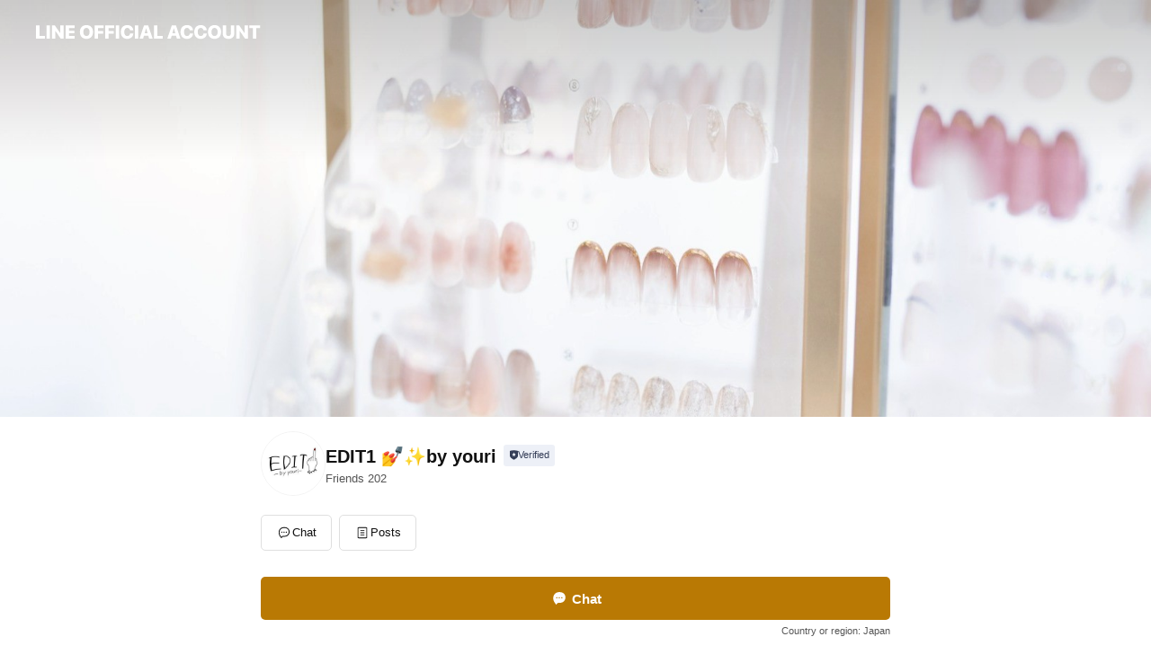

--- FILE ---
content_type: text/html; charset=utf-8
request_url: https://page.line.me/976eyezj
body_size: 20826
content:
<!DOCTYPE html><html lang="en"><script id="oa-script-list" type="application/json">https://page.line-scdn.net/_next/static/chunks/pages/_app-c0b699a9d6347812.js,https://page.line-scdn.net/_next/static/chunks/pages/%5BsearchId%5D-b8e443852bbb5573.js</script><head><meta charSet="UTF-8"/><meta name="viewport" content="width=device-width,initial-scale=1,minimum-scale=1,maximum-scale=1,user-scalable=no,viewport-fit=cover"/><link rel="apple-touch-icon" sizes="180x180" href="https://page.line-scdn.net/favicons/apple-touch-icon.png"/><link rel="icon" type="image/png" sizes="32x32" href="https://page.line-scdn.net/favicons/favicon-32x32.png"/><link rel="icon" type="image/png" sizes="16x16" href="https://page.line-scdn.net/favicons/favicon-16x16.png&quot;"/><link rel="mask-icon" href="https://page.line-scdn.net/favicons/safari-pinned-tab.svg" color="#4ecd00"/><link rel="shortcut icon" href="https://page.line-scdn.net/favicons/favicon.ico"/><meta name="theme-color" content="#ffffff"/><meta property="og:image" content="https://page-share.line.me//%40976eyezj/global/og_image.png?ts=1769243341641"/><meta name="twitter:card" content="summary_large_image"/><link rel="stylesheet" href="https://unpkg.com/swiper@6.8.1/swiper-bundle.min.css"/><title>EDIT1 💅✨by youri | LINE Official Account</title><meta property="og:title" content="EDIT1 💅✨by youri | LINE Official Account"/><meta name="twitter:title" content="EDIT1 💅✨by youri | LINE Official Account"/><link rel="canonical" href="https://page.line.me/976eyezj"/><meta property="line:service_name" content="Official Account"/><meta name="description" content="EDIT1 💅✨by youri&#x27;s LINE official account profile page. Add them as a friend for the latest news."/><link rel="preload" as="image" href="https://oa-profile-media.line-scdn.net/0hQtHxZEwdDlt1ARwwbBdxDCReACpGY1dfEmYEQlJqEzgudBddAj4BaAxAEgM6WgJsLyYHQiJqUQoxTRVYLGYIQzV-DhRbbBNYPAcKVTVxFhAEa0FxLzU/w720" media="(max-width: 360px)"/><link rel="preload" as="image" href="https://oa-profile-media.line-scdn.net/0hQtHxZEwdDlt1ARwwbBdxDCReACpGY1dfEmYEQlJqEzgudBddAj4BaAxAEgM6WgJsLyYHQiJqUQoxTRVYLGYIQzV-DhRbbBNYPAcKVTVxFhAEa0FxLzU/w960" media="(min-width: 360.1px)"/><meta name="next-head-count" content="19"/><link rel="preload" href="https://page.line-scdn.net/_next/static/css/5066c0effeea9cdd.css" as="style"/><link rel="stylesheet" href="https://page.line-scdn.net/_next/static/css/5066c0effeea9cdd.css" data-n-g=""/><link rel="preload" href="https://page.line-scdn.net/_next/static/css/32cf1b1e6f7e57c2.css" as="style"/><link rel="stylesheet" href="https://page.line-scdn.net/_next/static/css/32cf1b1e6f7e57c2.css" data-n-p=""/><noscript data-n-css=""></noscript><script defer="" nomodule="" src="https://page.line-scdn.net/_next/static/chunks/polyfills-c67a75d1b6f99dc8.js"></script><script src="https://page.line-scdn.net/_next/static/chunks/webpack-53e0f634be95aa19.js" defer=""></script><script src="https://page.line-scdn.net/_next/static/chunks/framework-5d5971fdfab04833.js" defer=""></script><script src="https://page.line-scdn.net/_next/static/chunks/main-34d3f9ccc87faeb3.js" defer=""></script><script src="https://page.line-scdn.net/_next/static/chunks/e893f787-81841bf25f7a5b4d.js" defer=""></script><script src="https://page.line-scdn.net/_next/static/chunks/fd0ff8c8-d43e8626c80b2f59.js" defer=""></script><script src="https://page.line-scdn.net/_next/static/chunks/518-b33b01654ebc3704.js" defer=""></script><script src="https://page.line-scdn.net/_next/static/chunks/421-6db75eee1ddcc32a.js" defer=""></script><script src="https://page.line-scdn.net/_next/static/chunks/35-fb8646fb484f619c.js" defer=""></script><script src="https://page.line-scdn.net/_next/static/chunks/840-7f91c406241fc0b6.js" defer=""></script><script src="https://page.line-scdn.net/_next/static/chunks/137-ae3cbf072ff48020.js" defer=""></script><script src="https://page.line-scdn.net/_next/static/chunks/124-86d261272c7b9cdd.js" defer=""></script><script src="https://page.line-scdn.net/_next/static/chunks/693-01dc988928332a88.js" defer=""></script><script src="https://page.line-scdn.net/_next/static/chunks/716-15a06450f7be7982.js" defer=""></script><script src="https://page.line-scdn.net/_next/static/chunks/155-8eb63f2603fef270.js" defer=""></script><script src="https://page.line-scdn.net/_next/static/bbauL09QAT8MhModpG-Ma/_buildManifest.js" defer=""></script><script src="https://page.line-scdn.net/_next/static/bbauL09QAT8MhModpG-Ma/_ssgManifest.js" defer=""></script></head><body class=""><div id="__next"><div class="wrap main" style="--profile-button-color:#b97904" data-background="true" data-theme="true" data-js-top="true"><header id="header" class="header header_web"><div class="header_wrap"><span class="header_logo"><svg xmlns="http://www.w3.org/2000/svg" fill="none" viewBox="0 0 250 17" class="header_logo_image" role="img" aria-label="LINE OFFICIAL ACCOUNT" title="LINE OFFICIAL ACCOUNT"><path fill="#000" d="M.118 16V1.204H3.88v11.771h6.121V16zm11.607 0V1.204h3.763V16zm6.009 0V1.204h3.189l5.916 8.541h.072V1.204h3.753V16h-3.158l-5.947-8.634h-.072V16zm15.176 0V1.204h10.14v3.025h-6.377V7.15h5.998v2.83h-5.998v2.994h6.378V16zm23.235.267c-4.491 0-7.3-2.943-7.3-7.66v-.02c0-4.707 2.83-7.65 7.3-7.65 4.502 0 7.311 2.943 7.311 7.65v.02c0 4.717-2.8 7.66-7.311 7.66m0-3.118c2.153 0 3.486-1.763 3.486-4.542v-.02c0-2.8-1.363-4.533-3.486-4.533-2.102 0-3.466 1.723-3.466 4.532v.02c0 2.81 1.354 4.543 3.466 4.543M65.291 16V1.204h10.07v3.025h-6.306v3.373h5.732v2.881h-5.732V16zm11.731 0V1.204h10.07v3.025h-6.307v3.373h5.732v2.881h-5.732V16zm11.73 0V1.204h3.764V16zm12.797.267c-4.44 0-7.198-2.84-7.198-7.67v-.01c0-4.83 2.779-7.65 7.198-7.65 3.866 0 6.542 2.481 6.676 5.793v.103h-3.62l-.021-.154c-.235-1.538-1.312-2.625-3.035-2.625-2.06 0-3.363 1.692-3.363 4.522v.01c0 2.861 1.313 4.563 3.374 4.563 1.63 0 2.789-1.015 3.045-2.666l.02-.112h3.62l-.01.112c-.133 3.312-2.84 5.784-6.686 5.784m8.47-.267V1.204h3.763V16zm5.189 0 4.983-14.796h4.604L129.778 16h-3.947l-.923-3.25h-4.83l-.923 3.25zm7.249-11.577-1.6 5.62h3.271l-1.599-5.62zM131.204 16V1.204h3.763v11.771h6.121V16zm14.868 0 4.983-14.796h4.604L160.643 16h-3.948l-.923-3.25h-4.83L150.02 16zm7.249-11.577-1.599 5.62h3.271l-1.6-5.62zm14.653 11.844c-4.44 0-7.198-2.84-7.198-7.67v-.01c0-4.83 2.779-7.65 7.198-7.65 3.866 0 6.542 2.481 6.675 5.793v.103h-3.619l-.021-.154c-.236-1.538-1.312-2.625-3.035-2.625-2.061 0-3.363 1.692-3.363 4.522v.01c0 2.861 1.312 4.563 3.373 4.563 1.631 0 2.789-1.015 3.046-2.666l.02-.112h3.62l-.01.112c-.134 3.312-2.841 5.784-6.686 5.784m15.258 0c-4.44 0-7.198-2.84-7.198-7.67v-.01c0-4.83 2.778-7.65 7.198-7.65 3.866 0 6.542 2.481 6.675 5.793v.103h-3.619l-.021-.154c-.236-1.538-1.312-2.625-3.035-2.625-2.061 0-3.363 1.692-3.363 4.522v.01c0 2.861 1.312 4.563 3.373 4.563 1.631 0 2.789-1.015 3.046-2.666l.02-.112h3.62l-.011.112c-.133 3.312-2.84 5.784-6.685 5.784m15.36 0c-4.491 0-7.3-2.943-7.3-7.66v-.02c0-4.707 2.83-7.65 7.3-7.65 4.502 0 7.311 2.943 7.311 7.65v.02c0 4.717-2.799 7.66-7.311 7.66m0-3.118c2.154 0 3.487-1.763 3.487-4.542v-.02c0-2.8-1.364-4.533-3.487-4.533-2.102 0-3.466 1.723-3.466 4.532v.02c0 2.81 1.354 4.543 3.466 4.543m15.514 3.118c-3.855 0-6.367-2.184-6.367-5.517V1.204h3.763v9.187c0 1.723.923 2.758 2.615 2.758 1.681 0 2.604-1.035 2.604-2.758V1.204h3.763v9.546c0 3.322-2.491 5.517-6.378 5.517M222.73 16V1.204h3.189l5.916 8.541h.072V1.204h3.753V16h-3.158l-5.947-8.634h-.072V16zm18.611 0V4.229h-4.081V1.204h11.915v3.025h-4.081V16z"></path></svg></span></div></header><div class="container"><div data-intersection-target="profileFace" class="_root_f63qr_2 _modeLiffApp_f63qr_155"><div class="_coverImage_f63qr_2"><div data-intersection-target="coverImage" class="_root_1e0fr_1 _black_1e0fr_61"><picture class="_coverPicture_1e0fr_10"><source media="(min-width: 1048px)" srcSet="[data-uri]"/><source media="(min-width: 712px)" srcSet="[data-uri]"/><img class="_coverImage_1e0fr_7" src="[data-uri]" alt="" width="380" height="189"/></picture><img class="_coverImageSpacer_1e0fr_7" src="[data-uri]" alt=""/><div class="_root_qs6hr_1" aria-label="loading"><svg viewBox="0 0 50 50" xmlns="http://www.w3.org/2000/svg" class="_spinner_qs6hr_10" width="50" style="margin-left:-25px;margin-top:-25px"><path d="m9.906 37.346a1.5 1.5 0 0 1 2.321-1.9 16.461 16.461 0 0 0 12.774 6.054c9.112 0 16.5-7.387 16.5-16.5s-7.388-16.5-16.501-16.5a1.5 1.5 0 0 1 0-3c10.77 0 19.5 8.73 19.5 19.5s-8.73 19.5-19.5 19.5a19.46 19.46 0 0 1 -15.095-7.154z" fill="#fff"></path></svg></div></div></div><div class="_account_f63qr_11"><div class="_accountHead_f63qr_16"><div class="_accountHeadIcon_f63qr_22"><a class="_accountHeadIconLink_f63qr_31" href="/976eyezj/profile/img"><div class="_root_19dwp_1"><img class="_thumbnailImage_19dwp_8" src="https://profile.line-scdn.net/0hVVh420yyCXlVTR_yjIV2LmkIBxQiYw8xLSpGTHlIB0EqdU8rO3xATSMeXxp7fBx_Pn5HTXRKU0B6/preview" alt="Show profile photo" width="70" height="70"/></div></a></div><div class="_accountHeadContents_f63qr_34"><h1 class="_accountHeadTitle_f63qr_37"><span class="_accountHeadTitleText_f63qr_51">EDIT1 💅✨by youri</span><button type="button" class="_accountHeadBadge_f63qr_54" aria-label="Show account info"><span class="_root_4p75h_1 _typeCertified_4p75h_20"><span class="_icon_4p75h_17"><span role="img" aria-label="Verification status" class="la labs _iconImage_4p75h_17" style="width:11px;aspect-ratio:1;display:inline-grid;place-items:stretch"><svg xmlns="http://www.w3.org/2000/svg" data-laicon-version="10.2" viewBox="0 0 20 20" fill="currentColor"><g transform="translate(-2 -2)"><path d="M12 2.5c-3.7 0-6.7.7-7.8 1-.3.2-.5.5-.5.8v8.9c0 3.2 4.2 6.3 8 8.2.1 0 .2.1.3.1s.2 0 .3-.1c3.9-1.9 8-5 8-8.2V4.3c0-.3-.2-.6-.5-.7-1.1-.3-4.1-1.1-7.8-1.1zm0 4.2 1.2 2.7 2.7.3-1.9 2 .4 2.8-2.4-1.2-2.4 1.3.4-2.8-1.9-2 2.7-.3L12 6.7z"/></g></svg></span></span><span class="_label_4p75h_42">Verified</span></span></button></h1><div class="_accountHeadSubTexts_f63qr_58"><p class="_accountHeadSubText_f63qr_58">Friends<!-- --> <!-- -->202</p></div></div></div><div class="_accountInfo_f63qr_73"></div><div class="_actionButtons_f63qr_152"><div><div class="_root_1nhde_1"><button type="button" class="_button_1nhde_9"><span class="_icon_1nhde_31"><span role="img" class="la lar" style="width:14px;aspect-ratio:1;display:inline-grid;place-items:stretch"><svg xmlns="http://www.w3.org/2000/svg" data-laicon-version="15.0" viewBox="0 0 20 20" fill="currentColor"><g transform="translate(-2 -2)"><path d="M11.8722 10.2255a.9.9 0 1 0 0 1.8.9.9 0 0 0 0-1.8Zm-3.5386 0a.9.9 0 1 0 0 1.8.9.9 0 0 0 0-1.8Zm7.0767 0a.9.9 0 1 0 0 1.8.9.9 0 0 0 0-1.8Z"/><path d="M6.5966 6.374c-1.256 1.2676-1.988 3.1338-1.988 5.5207 0 2.8387 1.6621 5.3506 2.8876 6.8107.6247-.8619 1.6496-1.7438 3.2265-1.7444h.0015l2.2892-.0098h.0028c3.4682 0 6.2909-2.8223 6.2909-6.2904 0-1.9386-.7072-3.4895-1.9291-4.5632C16.1475 5.0163 14.3376 4.37 12.0582 4.37c-2.3602 0-4.2063.7369-5.4616 2.004Zm-.9235-.915C7.2185 3.8991 9.4223 3.07 12.0582 3.07c2.5189 0 4.6585.7159 6.1779 2.051 1.5279 1.3427 2.371 3.2622 2.371 5.5398 0 4.1857-3.4041 7.5896-7.5894 7.5904h-.0015l-2.2892.0098h-.0028c-1.33 0-2.114.9634-2.5516 1.8265l-.4192.8269-.6345-.676c-1.2252-1.3055-3.8103-4.4963-3.8103-8.3437 0-2.6555.8198-4.8767 2.3645-6.4358Z"/></g></svg></span></span><span class="_label_1nhde_14">Chat</span></button></div><div class="_root_1nhde_1"><a role="button" href="https://line.me/R/home/public/main?id=976eyezj&amp;utm_source=businessprofile&amp;utm_medium=action_btn" class="_button_1nhde_9"><span class="_icon_1nhde_31"><span role="img" class="la lar" style="width:14px;aspect-ratio:1;display:inline-grid;place-items:stretch"><svg xmlns="http://www.w3.org/2000/svg" data-laicon-version="15.0" viewBox="0 0 20 20" fill="currentColor"><g transform="translate(-2 -2)"><path d="M6.0001 4.5104a.35.35 0 0 0-.35.35v14.2792a.35.35 0 0 0 .35.35h12a.35.35 0 0 0 .35-.35V4.8604a.35.35 0 0 0-.35-.35h-12Zm-1.65.35c0-.9112.7387-1.65 1.65-1.65h12c.9113 0 1.65.7388 1.65 1.65v14.2792c0 .9113-.7387 1.65-1.65 1.65h-12c-.9113 0-1.65-.7387-1.65-1.65V4.8604Z"/><path d="M15.0534 12.65H8.9468v-1.3h6.1066v1.3Zm0-3.3413H8.9468v-1.3h6.1066v1.3Zm0 6.6827H8.9468v-1.3h6.1066v1.3Z"/></g></svg></span></span><span class="_label_1nhde_14">Posts</span></a></div></div></div></div></div><div class="content"><div class="ldsg-tab plugin_tab" data-flexible="flexible" style="--tab-indicator-position:0px;--tab-indicator-width:0px" id="tablist"><div class="tab-content"><div class="tab-content-inner"><div class="tab-list" role="tablist"><a aria-selected="true" role="tab" class="tab-list-item" tabindex="0"><span class="text">Mixed media feed</span></a><a aria-selected="false" role="tab" class="tab-list-item"><span class="text">You might like</span></a></div><div class="tab-indicator"></div></div></div></div><section class="section media_seemore" id="plugin-media-669957722598009" data-js-plugin="media"><a data-testid="link-with-next" class="link" href="/976eyezj/media/669957722598009"><h2 class="title_section" data-testid="plugin-header"><span class="title">Mixed media feed</span><span class="text_more">See more</span></h2></a><div class="photo_plugin"><div class="photo_item"><a data-testid="link-with-next" href="/976eyezj/media/669957722598009/item/1176725272025336800"><picture class="picture"><img class="image" alt=""/></picture></a></div><div class="photo_item"><a data-testid="link-with-next" href="/976eyezj/media/669957722598009/item/1176718500123030000"><picture class="picture"><img class="image" alt=""/></picture></a></div><div class="photo_item"><a data-testid="link-with-next" href="/976eyezj/media/669957722598009/item/1175334802493272600"><picture class="picture"><img class="image" alt=""/></picture></a></div><div class="photo_item"><a data-testid="link-with-next" href="/976eyezj/media/669957722598009/item/1175258368664639700"><picture class="picture"><img class="image" alt=""/></picture></a></div><div class="photo_item"><a data-testid="link-with-next" href="/976eyezj/media/669957722598009/item/1174912499032845300"><picture class="picture"><img class="image" alt=""/></picture></a></div><div class="photo_item"><a data-testid="link-with-next" href="/976eyezj/media/669957722598009/item/1173561661096623900"><picture class="picture"><img class="image" alt=""/></picture></a></div><div class="photo_item"><a data-testid="link-with-next" href="/976eyezj/media/669957722598009/item/1172852930238139000"><picture class="picture"><img class="image" alt=""/></picture></a></div><div class="photo_item"><a data-testid="link-with-next" href="/976eyezj/media/669957722598009/item/1172484572401213400"><picture class="picture"><img class="image" alt=""/></picture></a></div><div class="photo_item"><a data-testid="link-with-next" href="/976eyezj/media/669957722598009/item/1172129533153510100"><picture class="picture"><img class="image" alt=""/></picture></a></div></div></section><section class="section section_recommend" id="plugin-recommendation-RecommendationPlugin" data-js-plugin="recommendation"><a target="_self" rel="noopener" href="https://liff.line.me/1654867680-wGKa63aV/?utm_source=oaprofile&amp;utm_medium=recommend" class="link"><h2 class="title_section" data-testid="plugin-header"><span class="title">You might like</span><span class="text_more">See more</span></h2></a><section class="RecommendationPlugin_subSection__nWfpQ"><h3 class="RecommendationPlugin_subTitle__EGDML">Accounts others are viewing</h3><div class="swiper-container"><div class="swiper-wrapper"><div class="swiper-slide"><div class="recommend_list"><div class="recommend_item" id="recommend-item-1"><a target="_self" rel="noopener" href="https://page.line.me/213bgnja?openerPlatform=liff&amp;openerKey=profileRecommend" class="link"><div class="thumb"><img src="https://profile.line-scdn.net/0hTs23u7fUC1wPShr1gSJ0CzMPBTF4ZA0UdyhHPS0eU2kiLk4CYSQWbyoeV2xyfxwJN3gXbXoYXW4n/preview" class="image" alt=""/></div><div class="info"><strong class="info_name"><i class="icon_certified"></i>-asante.-</strong><div class="info_detail"><span class="friend">169 friends</span></div></div></a></div><div class="recommend_item" id="recommend-item-2"><a target="_self" rel="noopener" href="https://page.line.me/659amxjd?openerPlatform=liff&amp;openerKey=profileRecommend" class="link"><div class="thumb"><img src="https://profile.line-scdn.net/0hB5GHhvraHRp6MQzQt-NiTUZ0E3cNHxtSAlUCKVg4FChVAFtOFAMFeloyQStVUlJJTgRRfgxmFy4D/preview" class="image" alt=""/></div><div class="info"><strong class="info_name"><i class="icon_certified"></i>Eyedea-</strong><div class="info_detail"><span class="friend">295 friends</span></div><div class="common_label"><strong class="label"><i class="icon"><svg width="12" height="12" viewBox="0 0 12 12" fill="none" xmlns="http://www.w3.org/2000/svg"><path fill-rule="evenodd" clip-rule="evenodd" d="M1.675 2.925v6.033h.926l.923-.923.923.923h5.878V2.925H4.447l-.923.923-.923-.923h-.926zm-.85-.154c0-.384.312-.696.696-.696h1.432l.571.571.572-.571h6.383c.385 0 .696.312.696.696v6.341a.696.696 0 01-.696.696H4.096l-.572-.571-.571.571H1.52a.696.696 0 01-.696-.696V2.771z" fill="#777"></path><path fill-rule="evenodd" clip-rule="evenodd" d="M3.025 4.909v-.65h1v.65h-1zm0 1.357v-.65h1v.65h-1zm0 1.358v-.65h1v.65h-1z" fill="#777"></path></svg></i><span class="text">Coupons</span></strong></div></div></a></div><div class="recommend_item" id="recommend-item-3"><a target="_self" rel="noopener" href="https://page.line.me/948yebzt?openerPlatform=liff&amp;openerKey=profileRecommend" class="link"><div class="thumb"><img src="https://profile.line-scdn.net/0hCS0Mvh4RHHwNNAwEbDFjKzFxEhF6Gho0dVBUHntgRh4kA1h-MFsBSHtgQkspBVN-N1NWGCthFxxz/preview" class="image" alt=""/></div><div class="info"><strong class="info_name"><i class="icon_certified"></i>pafe【公式】</strong><div class="info_detail"><span class="friend">661 friends</span></div><div class="common_label"><strong class="label"><i class="icon"><svg width="12" height="12" viewBox="0 0 12 12" fill="none" xmlns="http://www.w3.org/2000/svg"><path fill-rule="evenodd" clip-rule="evenodd" d="M1.675 2.925v6.033h.926l.923-.923.923.923h5.878V2.925H4.447l-.923.923-.923-.923h-.926zm-.85-.154c0-.384.312-.696.696-.696h1.432l.571.571.572-.571h6.383c.385 0 .696.312.696.696v6.341a.696.696 0 01-.696.696H4.096l-.572-.571-.571.571H1.52a.696.696 0 01-.696-.696V2.771z" fill="#777"></path><path fill-rule="evenodd" clip-rule="evenodd" d="M3.025 4.909v-.65h1v.65h-1zm0 1.357v-.65h1v.65h-1zm0 1.358v-.65h1v.65h-1z" fill="#777"></path></svg></i><span class="text">Coupons</span></strong></div></div></a></div></div></div><div class="swiper-slide"><div class="recommend_list"><div class="recommend_item" id="recommend-item-4"><a target="_self" rel="noopener" href="https://page.line.me/kbs5956m?openerPlatform=liff&amp;openerKey=profileRecommend" class="link"><div class="thumb"><img src="https://profile.line-scdn.net/0hUqKl1VCcCl52FRVicE11CUpQBDMBOwwWDnBAMAFGAWdbdUsPTyFFMFUSVGleJ0QOQnJGMABFUmwL/preview" class="image" alt=""/></div><div class="info"><strong class="info_name"><i class="icon_certified"></i>湘南美容クリニック</strong><div class="info_detail"><span class="friend">3,201,061 friends</span></div></div></a></div><div class="recommend_item" id="recommend-item-5"><a target="_self" rel="noopener" href="https://page.line.me/149huqar?openerPlatform=liff&amp;openerKey=profileRecommend" class="link"><div class="thumb"><img src="https://profile.line-scdn.net/0hVoUsEfcWCUBoChcpUDR2F1RPBy0fJA8IEGpHIkxdXiRBPB5DVjlPdBheAycQak0eADgVdh9eBSUW/preview" class="image" alt=""/></div><div class="info"><strong class="info_name"><i class="icon_certified"></i>eyelash salon mavie</strong><div class="info_detail"><span class="friend">113 friends</span></div><div class="common_label"><strong class="label"><i class="icon"><svg width="13" height="12" viewBox="0 0 13 12" fill="none" xmlns="http://www.w3.org/2000/svg"><path fill-rule="evenodd" clip-rule="evenodd" d="M11.1 2.14H2.7a.576.576 0 00-.575.576v6.568c0 .317.258.575.575.575h8.4a.576.576 0 00.575-.575V2.716a.576.576 0 00-.575-.575zm-.076 2.407V9.21h-8.25V4.547h8.25zm0-.65V2.791h-8.25v1.106h8.25z" fill="#777"></path><path d="M11.024 9.209v.1h.1v-.1h-.1zm0-4.662h.1v-.1h-.1v.1zM2.774 9.21h-.1v.1h.1v-.1zm0-4.662v-.1h-.1v.1h.1zm8.25-.65v.1h.1v-.1h-.1zm0-1.106h.1v-.1h-.1v.1zm-8.25 0v-.1h-.1v.1h.1zm0 1.106h-.1v.1h.1v-.1zM2.7 2.241h8.4v-.2H2.7v.2zm-.475.475c0-.262.213-.475.475-.475v-.2a.676.676 0 00-.675.675h.2zm0 6.568V2.716h-.2v6.568h.2zm.475.475a.476.476 0 01-.475-.475h-.2c0 .372.303.675.675.675v-.2zm8.4 0H2.7v.2h8.4v-.2zm.475-.475a.476.476 0 01-.475.475v.2a.676.676 0 00.675-.675h-.2zm0-6.568v6.568h.2V2.716h-.2zM11.1 2.24c.262 0 .475.213.475.475h.2a.676.676 0 00-.675-.675v.2zm.024 6.968V4.547h-.2V9.21h.2zm-8.35.1h8.25v-.2h-8.25v.2zm-.1-4.762V9.21h.2V4.547h-.2zm8.35-.1h-8.25v.2h8.25v-.2zm.1-.55V2.791h-.2v1.106h.2zm-.1-1.206h-8.25v.2h8.25v-.2zm-8.35.1v1.106h.2V2.791h-.2zm.1 1.206h8.25v-.2h-8.25v.2zm6.467 2.227l-.296.853-.904.019.72.545-.261.865.741-.516.742.516-.262-.865.72-.545-.903-.019-.297-.853z" fill="#777"></path></svg></i><span class="text">Reward card</span></strong></div></div></a></div><div class="recommend_item" id="recommend-item-6"><a target="_self" rel="noopener" href="https://page.line.me/433guagg?openerPlatform=liff&amp;openerKey=profileRecommend" class="link"><div class="thumb"><img src="https://profile.line-scdn.net/0hh027_JAFNx8PTiN6KEJISDMLOXJ4YDFXdyh-fi0banx3KXdJYCF9cHlIOnsqKXlMY3t5fHlOOX0q/preview" class="image" alt=""/></div><div class="info"><strong class="info_name"><i class="icon_certified"></i>ATELIERALBIONサンリブ小倉店</strong><div class="info_detail"><span class="friend">1,945 friends</span></div></div></a></div></div></div><div class="swiper-slide"><div class="recommend_list"><div class="recommend_item" id="recommend-item-7"><a target="_self" rel="noopener" href="https://page.line.me/148qzpkz?openerPlatform=liff&amp;openerKey=profileRecommend" class="link"><div class="thumb"><img src="https://profile.line-scdn.net/0hRPyeXA3jDX9EHBpcK6dyKHhZAxIzMgs3PHoSHzNIWhs-JUMpeH9GS2UaVUdhfk1-e3kWHDNMARpo/preview" class="image" alt=""/></div><div class="info"><strong class="info_name"><i class="icon_certified"></i>Salon Gee♥</strong><div class="info_detail"><span class="friend">427 friends</span></div><div class="common_label"><strong class="label"><i class="icon"><svg width="13" height="12" viewBox="0 0 13 12" fill="none" xmlns="http://www.w3.org/2000/svg"><path fill-rule="evenodd" clip-rule="evenodd" d="M11.1 2.14H2.7a.576.576 0 00-.575.576v6.568c0 .317.258.575.575.575h8.4a.576.576 0 00.575-.575V2.716a.576.576 0 00-.575-.575zm-.076 2.407V9.21h-8.25V4.547h8.25zm0-.65V2.791h-8.25v1.106h8.25z" fill="#777"></path><path d="M11.024 9.209v.1h.1v-.1h-.1zm0-4.662h.1v-.1h-.1v.1zM2.774 9.21h-.1v.1h.1v-.1zm0-4.662v-.1h-.1v.1h.1zm8.25-.65v.1h.1v-.1h-.1zm0-1.106h.1v-.1h-.1v.1zm-8.25 0v-.1h-.1v.1h.1zm0 1.106h-.1v.1h.1v-.1zM2.7 2.241h8.4v-.2H2.7v.2zm-.475.475c0-.262.213-.475.475-.475v-.2a.676.676 0 00-.675.675h.2zm0 6.568V2.716h-.2v6.568h.2zm.475.475a.476.476 0 01-.475-.475h-.2c0 .372.303.675.675.675v-.2zm8.4 0H2.7v.2h8.4v-.2zm.475-.475a.476.476 0 01-.475.475v.2a.676.676 0 00.675-.675h-.2zm0-6.568v6.568h.2V2.716h-.2zM11.1 2.24c.262 0 .475.213.475.475h.2a.676.676 0 00-.675-.675v.2zm.024 6.968V4.547h-.2V9.21h.2zm-8.35.1h8.25v-.2h-8.25v.2zm-.1-4.762V9.21h.2V4.547h-.2zm8.35-.1h-8.25v.2h8.25v-.2zm.1-.55V2.791h-.2v1.106h.2zm-.1-1.206h-8.25v.2h8.25v-.2zm-8.35.1v1.106h.2V2.791h-.2zm.1 1.206h8.25v-.2h-8.25v.2zm6.467 2.227l-.296.853-.904.019.72.545-.261.865.741-.516.742.516-.262-.865.72-.545-.903-.019-.297-.853z" fill="#777"></path></svg></i><span class="text">Reward card</span></strong></div></div></a></div><div class="recommend_item" id="recommend-item-8"><a target="_self" rel="noopener" href="https://page.line.me/803mybgq?openerPlatform=liff&amp;openerKey=profileRecommend" class="link"><div class="thumb"><img src="https://profile.line-scdn.net/0hIxLOArvxFldxNgQa9LRpAE1zGDoGGBAfCQMNNwQyHWcOU1gHSFlYNFRmSzddBlgCH1QKMQFhH2ZU/preview" class="image" alt=""/></div><div class="info"><strong class="info_name"><i class="icon_certified"></i>エレガンス コスメティックス</strong><div class="info_detail"><span class="friend">42,467 friends</span></div></div></a></div><div class="recommend_item" id="recommend-item-9"><a target="_self" rel="noopener" href="https://page.line.me/950wvmeh?openerPlatform=liff&amp;openerKey=profileRecommend" class="link"><div class="thumb"><img src="https://profile.line-scdn.net/0hjBV8AcQtNW1rQStDATpKOlcEOwAcbzMlEy5_AhpAPl8TcHA6UicuAkpDb18UcSBsXyF8X0lDOwpD/preview" class="image" alt=""/></div><div class="info"><strong class="info_name"><i class="icon_certified"></i>HAIR’S GATE／へアーズゲート</strong><div class="info_detail"><span class="friend">80,578 friends</span></div></div></a></div></div></div><div class="swiper-slide"><div class="recommend_list"><div class="recommend_item" id="recommend-item-10"><a target="_self" rel="noopener" href="https://page.line.me/265esagj?openerPlatform=liff&amp;openerKey=profileRecommend" class="link"><div class="thumb"><img src="https://profile.line-scdn.net/0hS95T20e1DBYILRuzdjBzQTRoAnt_AwpecBxEdywpBXIgG0NIPUNLcil_UnN3GB4UPU4WInorU3Jx/preview" class="image" alt=""/></div><div class="info"><strong class="info_name"><i class="icon_certified"></i>Agu hair</strong><div class="info_detail"><span class="friend">584,143 friends</span></div></div></a></div><div class="recommend_item" id="recommend-item-11"><a target="_self" rel="noopener" href="https://page.line.me/758zrfks?openerPlatform=liff&amp;openerKey=profileRecommend" class="link"><div class="thumb"><img src="https://profile.line-scdn.net/0hax6hkJFTPlcLESoW11dBADdUMDp8Pzgfc393YStGM28jIS4IMiQhYnoQMGMnJi5RPiV0ZC4RY251/preview" class="image" alt=""/></div><div class="info"><strong class="info_name"><i class="icon_certified"></i>まつだブランシュくずはら店</strong><div class="info_detail"><span class="friend">2,470 friends</span></div></div></a></div><div class="recommend_item" id="recommend-item-12"><a target="_self" rel="noopener" href="https://page.line.me/661oygmc?openerPlatform=liff&amp;openerKey=profileRecommend" class="link"><div class="thumb"><img src="https://profile.line-scdn.net/0h1WCfTAICbnh-H3_Q6tERL0JaYBUJMWgwBnxzHQsYZB8BKXwqEX0oGFgWMk1RKCArEi4gGFNPOU4A/preview" class="image" alt=""/></div><div class="info"><strong class="info_name"><i class="icon_certified"></i>ひごペット リバーウォーク北九州店</strong><div class="info_detail"><span class="friend">210 friends</span></div></div></a></div></div></div><div class="swiper-slide"><div class="recommend_list"><div class="recommend_item" id="recommend-item-13"><a target="_self" rel="noopener" href="https://page.line.me/725ipdrr?openerPlatform=liff&amp;openerKey=profileRecommend" class="link"><div class="thumb"><img src="https://profile.line-scdn.net/0hmRSrQb3pMn1uCyL41tlNKlJOPBAZJTQ1Fmh4GkgMaEQRayItAjl_S0NZZR8RPnV7W2ooTE1Za0kQ/preview" class="image" alt=""/></div><div class="info"><strong class="info_name"><i class="icon_certified"></i>coenイオンモール八幡東店</strong><div class="info_detail"><span class="friend">1,903 friends</span></div></div></a></div><div class="recommend_item" id="recommend-item-14"><a target="_self" rel="noopener" href="https://page.line.me/506woogb?openerPlatform=liff&amp;openerKey=profileRecommend" class="link"><div class="thumb"><img src="https://profile.line-scdn.net/0hyYdeowHsJnZZHDe-chtZIWVZKBsuMiA-IXs5E3geeBV3eWIhMC86RHwfcBNxfzUgYXw5Q34YcU98/preview" class="image" alt=""/></div><div class="info"><strong class="info_name"><i class="icon_certified"></i>エミナルクリニックメンズ</strong><div class="info_detail"><span class="friend">234,515 friends</span></div></div></a></div><div class="recommend_item" id="recommend-item-15"><a target="_self" rel="noopener" href="https://page.line.me/040bhawq?openerPlatform=liff&amp;openerKey=profileRecommend" class="link"><div class="thumb"><img src="https://profile.line-scdn.net/0heICJ1M5gOmZ-MyuqO3FFMUJ2NAsJHTwuBld3BF1nbQJaAX9kRQUlCQsxN1cEU3g4RlZzBgg6NF9T/preview" class="image" alt=""/></div><div class="info"><strong class="info_name"><i class="icon_certified"></i>ことむすび</strong><div class="info_detail"><span class="friend">1,038 friends</span></div></div></a></div></div></div><div class="swiper-slide"><div class="recommend_list"><div class="recommend_item" id="recommend-item-16"><a target="_self" rel="noopener" href="https://page.line.me/oyc1832n?openerPlatform=liff&amp;openerKey=profileRecommend" class="link"><div class="thumb"><img src="https://profile.line-scdn.net/0h5U5kcpKTanoIEkc2XTAVLTRXZBd_PGwycHwnFX1GMRglcn8tZHwlT3pCY0ksdS8oYH1wS3hHNkgt/preview" class="image" alt=""/></div><div class="info"><strong class="info_name"><i class="icon_certified"></i>品川美容外科</strong><div class="info_detail"><span class="friend">632,397 friends</span></div><div class="common_label"><strong class="label"><i class="icon"><svg width="12" height="12" viewBox="0 0 12 12" fill="none" xmlns="http://www.w3.org/2000/svg"><path fill-rule="evenodd" clip-rule="evenodd" d="M1.675 2.925v6.033h.926l.923-.923.923.923h5.878V2.925H4.447l-.923.923-.923-.923h-.926zm-.85-.154c0-.384.312-.696.696-.696h1.432l.571.571.572-.571h6.383c.385 0 .696.312.696.696v6.341a.696.696 0 01-.696.696H4.096l-.572-.571-.571.571H1.52a.696.696 0 01-.696-.696V2.771z" fill="#777"></path><path fill-rule="evenodd" clip-rule="evenodd" d="M3.025 4.909v-.65h1v.65h-1zm0 1.357v-.65h1v.65h-1zm0 1.358v-.65h1v.65h-1z" fill="#777"></path></svg></i><span class="text">Coupons</span></strong><strong class="label"><i class="icon"><svg width="13" height="12" viewBox="0 0 13 12" fill="none" xmlns="http://www.w3.org/2000/svg"><path fill-rule="evenodd" clip-rule="evenodd" d="M11.1 2.14H2.7a.576.576 0 00-.575.576v6.568c0 .317.258.575.575.575h8.4a.576.576 0 00.575-.575V2.716a.576.576 0 00-.575-.575zm-.076 2.407V9.21h-8.25V4.547h8.25zm0-.65V2.791h-8.25v1.106h8.25z" fill="#777"></path><path d="M11.024 9.209v.1h.1v-.1h-.1zm0-4.662h.1v-.1h-.1v.1zM2.774 9.21h-.1v.1h.1v-.1zm0-4.662v-.1h-.1v.1h.1zm8.25-.65v.1h.1v-.1h-.1zm0-1.106h.1v-.1h-.1v.1zm-8.25 0v-.1h-.1v.1h.1zm0 1.106h-.1v.1h.1v-.1zM2.7 2.241h8.4v-.2H2.7v.2zm-.475.475c0-.262.213-.475.475-.475v-.2a.676.676 0 00-.675.675h.2zm0 6.568V2.716h-.2v6.568h.2zm.475.475a.476.476 0 01-.475-.475h-.2c0 .372.303.675.675.675v-.2zm8.4 0H2.7v.2h8.4v-.2zm.475-.475a.476.476 0 01-.475.475v.2a.676.676 0 00.675-.675h-.2zm0-6.568v6.568h.2V2.716h-.2zM11.1 2.24c.262 0 .475.213.475.475h.2a.676.676 0 00-.675-.675v.2zm.024 6.968V4.547h-.2V9.21h.2zm-8.35.1h8.25v-.2h-8.25v.2zm-.1-4.762V9.21h.2V4.547h-.2zm8.35-.1h-8.25v.2h8.25v-.2zm.1-.55V2.791h-.2v1.106h.2zm-.1-1.206h-8.25v.2h8.25v-.2zm-8.35.1v1.106h.2V2.791h-.2zm.1 1.206h8.25v-.2h-8.25v.2zm6.467 2.227l-.296.853-.904.019.72.545-.261.865.741-.516.742.516-.262-.865.72-.545-.903-.019-.297-.853z" fill="#777"></path></svg></i><span class="text">Reward card</span></strong></div></div></a></div><div class="recommend_item" id="recommend-item-17"><a target="_self" rel="noopener" href="https://page.line.me/809hljpr?openerPlatform=liff&amp;openerKey=profileRecommend" class="link"><div class="thumb"><img src="https://profile.line-scdn.net/0ho9jTWRt1MBZXLSD-AAFPQWtoPnsgAzZeLxh3JSIuZy4oSCcTaEt9cHElbS4pFSQSPh5-IiZ4ZyF-/preview" class="image" alt=""/></div><div class="info"><strong class="info_name"><i class="icon_certified"></i>エスタシオン まつげパーマ&amp;セルフ脱毛</strong><div class="info_detail"><span class="friend">1,006 friends</span></div></div></a></div><div class="recommend_item" id="recommend-item-18"><a target="_self" rel="noopener" href="https://page.line.me/651nktnh?openerPlatform=liff&amp;openerKey=profileRecommend" class="link"><div class="thumb"><img src="https://profile.line-scdn.net/0hqAdEaoflLm5ZPDyBT1BROWV5IAMuEigmIVs0Wyw0d1l3BT1sMVk2W389IFp2WzlqZ19lCCw5eVhx/preview" class="image" alt=""/></div><div class="info"><strong class="info_name"><i class="icon_certified"></i>北九州スイーツヴィレッジ</strong><div class="info_detail"><span class="friend">1,496 friends</span></div></div></a></div></div></div><div class="swiper-slide"><div class="recommend_list"><div class="recommend_item" id="recommend-item-19"><a target="_self" rel="noopener" href="https://page.line.me/536kwhlf?openerPlatform=liff&amp;openerKey=profileRecommend" class="link"><div class="thumb"><img src="https://profile.line-scdn.net/0hIwEvhQu5Flh4DwfLh2ppD0RKGDUPIRAQAG0KPFoGGGoHOlNZRjpfOgoKQW5WNlYGR2gKagkKQGBX/preview" class="image" alt=""/></div><div class="info"><strong class="info_name"><i class="icon_certified"></i>REGINA CLINIC</strong><div class="info_detail"><span class="friend">396,473 friends</span></div></div></a></div><div class="recommend_item" id="recommend-item-20"><a target="_self" rel="noopener" href="https://page.line.me/371npoeq?openerPlatform=liff&amp;openerKey=profileRecommend" class="link"><div class="thumb"><img src="https://profile.line-scdn.net/0hxKvAbzu_J2RLODdwndZYM3d9KQk8FiEsM149BWhvf1JuDmdldgtqBjk-cAZkCGMwJFhgAmhtLlM1/preview" class="image" alt=""/></div><div class="info"><strong class="info_name"><i class="icon_certified"></i>ジョリーパスタ白萩店</strong><div class="info_detail"><span class="friend">231 friends</span></div></div></a></div><div class="recommend_item" id="recommend-item-21"><a target="_self" rel="noopener" href="https://page.line.me/763sbmes?openerPlatform=liff&amp;openerKey=profileRecommend" class="link"><div class="thumb"><img src="https://profile.line-scdn.net/0hy_h0Oc7WJnBVSTMiKrFZJ2kMKB0iZyA4LX07HiIaexB9KTIjPSpgRCcbKhBwfmMnaChhEXBPL0J5/preview" class="image" alt=""/></div><div class="info"><strong class="info_name"><i class="icon_certified"></i>スタジオクラップス</strong><div class="info_detail"><span class="friend">379 friends</span></div></div></a></div></div></div><div class="button_more" slot="wrapper-end"><a target="_self" rel="noopener" href="https://liff.line.me/1654867680-wGKa63aV/?utm_source=oaprofile&amp;utm_medium=recommend" class="link"><i class="icon_more"></i>See more</a></div></div></div></section></section><div class="go_top"><a class="btn_top"><span class="icon"><svg xmlns="http://www.w3.org/2000/svg" width="10" height="11" viewBox="0 0 10 11"><g fill="#111"><path d="M1.464 6.55L.05 5.136 5 .186 6.414 1.6z"></path><path d="M9.95 5.136L5 .186 3.586 1.6l4.95 4.95z"></path><path d="M6 1.507H4v9.259h2z"></path></g></svg></span><span class="text">Top</span></a></div></div></div><div id="footer" class="footer"><div class="account_info"><span class="text">@976eyezj</span></div><div class="provider_info"><span class="text">© LY Corporation</span><div class="link_group"><a data-testid="link-with-next" class="link" href="/976eyezj/report">Report</a><a target="_self" rel="noopener" href="https://liff.line.me/1654867680-wGKa63aV/?utm_source=LINE&amp;utm_medium=referral&amp;utm_campaign=oa_profile_footer" class="link">Other official accounts</a></div></div></div><div class="floating_bar is_active"><div class="floating_button is_active"><a target="_blank" rel="noopener" data-js-chat-button="true" class="button_profile"><button type="button" class="button button_chat"><div class="button_content"><i class="icon"><svg xmlns="http://www.w3.org/2000/svg" width="39" height="38" viewBox="0 0 39 38"><path fill="#3C3E43" d="M24.89 19.19a1.38 1.38 0 11-.003-2.76 1.38 1.38 0 01.004 2.76m-5.425 0a1.38 1.38 0 110-2.76 1.38 1.38 0 010 2.76m-5.426 0a1.38 1.38 0 110-2.76 1.38 1.38 0 010 2.76m5.71-13.73c-8.534 0-13.415 5.697-13.415 13.532 0 7.834 6.935 13.875 6.935 13.875s1.08-4.113 4.435-4.113c1.163 0 2.147-.016 3.514-.016 6.428 0 11.64-5.211 11.64-11.638 0-6.428-4.573-11.64-13.108-11.64"></path></svg><svg width="20" height="20" viewBox="0 0 20 20" fill="none" xmlns="http://www.w3.org/2000/svg"><path fill-rule="evenodd" clip-rule="evenodd" d="M2.792 9.92c0-4.468 2.862-7.355 7.291-7.355 4.329 0 7.124 2.483 7.124 6.326a6.332 6.332 0 01-6.325 6.325l-1.908.008c-1.122 0-1.777.828-2.129 1.522l-.348.689-.53-.563c-1.185-1.264-3.175-3.847-3.175-6.953zm5.845 1.537h.834V7.024h-.834v1.8H7.084V7.046h-.833v4.434h.833V9.658h1.553v1.8zm4.071-4.405h.834v2.968h-.834V7.053zm-2.09 4.395h.833V8.48h-.834v2.967zm.424-3.311a.542.542 0 110-1.083.542.542 0 010 1.083zm1.541 2.77a.542.542 0 101.084 0 .542.542 0 00-1.084 0z" fill="#fff"></path></svg></i><span class="text">Chat</span></div></button></a></div><div class="region_area">Country or region:<!-- --> <!-- -->Japan</div></div></div></div><script src="https://static.line-scdn.net/liff/edge/versions/2.27.1/sdk.js"></script><script src="https://static.line-scdn.net/uts/edge/stable/uts.js"></script><script id="__NEXT_DATA__" type="application/json">{"props":{"pageProps":{"initialDataString":"{\"lang\":\"en\",\"origin\":\"web\",\"opener\":{},\"device\":\"Desktop\",\"lineAppVersion\":\"\",\"requestedSearchId\":\"976eyezj\",\"openQrModal\":false,\"isBusinessAccountLineMeDomain\":false,\"account\":{\"accountInfo\":{\"id\":\"669957722598007\",\"provider\":{\"isCertificated\":false,\"name\":\"EDIT1 ✨by youri\"},\"countryCode\":\"JP\",\"managingCountryCode\":\"JP\",\"basicSearchId\":\"@976eyezj\",\"subPageId\":\"669957722598008\",\"profileConfig\":{\"activateSearchId\":true,\"activateFollowerCount\":false},\"shareInfoImage\":\"https://page-share.line.me//%40976eyezj/global/og_image.png?ts=1769243341641\",\"friendCount\":202},\"profile\":{\"type\":\"basic\",\"name\":\"EDIT1 💅✨by youri\",\"badgeType\":\"certified\",\"profileImg\":{\"original\":\"https://profile.line-scdn.net/0hVVh420yyCXlVTR_yjIV2LmkIBxQiYw8xLSpGTHlIB0EqdU8rO3xATSMeXxp7fBx_Pn5HTXRKU0B6\",\"thumbs\":{\"xSmall\":\"https://profile.line-scdn.net/0hVVh420yyCXlVTR_yjIV2LmkIBxQiYw8xLSpGTHlIB0EqdU8rO3xATSMeXxp7fBx_Pn5HTXRKU0B6/preview\",\"small\":\"https://profile.line-scdn.net/0hVVh420yyCXlVTR_yjIV2LmkIBxQiYw8xLSpGTHlIB0EqdU8rO3xATSMeXxp7fBx_Pn5HTXRKU0B6/preview\",\"mid\":\"https://profile.line-scdn.net/0hVVh420yyCXlVTR_yjIV2LmkIBxQiYw8xLSpGTHlIB0EqdU8rO3xATSMeXxp7fBx_Pn5HTXRKU0B6/preview\",\"large\":\"https://profile.line-scdn.net/0hVVh420yyCXlVTR_yjIV2LmkIBxQiYw8xLSpGTHlIB0EqdU8rO3xATSMeXxp7fBx_Pn5HTXRKU0B6/preview\",\"xLarge\":\"https://profile.line-scdn.net/0hVVh420yyCXlVTR_yjIV2LmkIBxQiYw8xLSpGTHlIB0EqdU8rO3xATSMeXxp7fBx_Pn5HTXRKU0B6/preview\",\"xxLarge\":\"https://profile.line-scdn.net/0hVVh420yyCXlVTR_yjIV2LmkIBxQiYw8xLSpGTHlIB0EqdU8rO3xATSMeXxp7fBx_Pn5HTXRKU0B6/preview\"}},\"bgImg\":{\"original\":\"https://oa-profile-media.line-scdn.net/0hQtHxZEwdDlt1ARwwbBdxDCReACpGY1dfEmYEQlJqEzgudBddAj4BaAxAEgM6WgJsLyYHQiJqUQoxTRVYLGYIQzV-DhRbbBNYPAcKVTVxFhAEa0FxLzU\",\"thumbs\":{\"xSmall\":\"https://oa-profile-media.line-scdn.net/0hQtHxZEwdDlt1ARwwbBdxDCReACpGY1dfEmYEQlJqEzgudBddAj4BaAxAEgM6WgJsLyYHQiJqUQoxTRVYLGYIQzV-DhRbbBNYPAcKVTVxFhAEa0FxLzU/w120\",\"small\":\"https://oa-profile-media.line-scdn.net/0hQtHxZEwdDlt1ARwwbBdxDCReACpGY1dfEmYEQlJqEzgudBddAj4BaAxAEgM6WgJsLyYHQiJqUQoxTRVYLGYIQzV-DhRbbBNYPAcKVTVxFhAEa0FxLzU/w240\",\"mid\":\"https://oa-profile-media.line-scdn.net/0hQtHxZEwdDlt1ARwwbBdxDCReACpGY1dfEmYEQlJqEzgudBddAj4BaAxAEgM6WgJsLyYHQiJqUQoxTRVYLGYIQzV-DhRbbBNYPAcKVTVxFhAEa0FxLzU/w480\",\"large\":\"https://oa-profile-media.line-scdn.net/0hQtHxZEwdDlt1ARwwbBdxDCReACpGY1dfEmYEQlJqEzgudBddAj4BaAxAEgM6WgJsLyYHQiJqUQoxTRVYLGYIQzV-DhRbbBNYPAcKVTVxFhAEa0FxLzU/w720\",\"xLarge\":\"https://oa-profile-media.line-scdn.net/0hQtHxZEwdDlt1ARwwbBdxDCReACpGY1dfEmYEQlJqEzgudBddAj4BaAxAEgM6WgJsLyYHQiJqUQoxTRVYLGYIQzV-DhRbbBNYPAcKVTVxFhAEa0FxLzU/w960\",\"xxLarge\":\"https://oa-profile-media.line-scdn.net/0hQtHxZEwdDlt1ARwwbBdxDCReACpGY1dfEmYEQlJqEzgudBddAj4BaAxAEgM6WgJsLyYHQiJqUQoxTRVYLGYIQzV-DhRbbBNYPAcKVTVxFhAEa0FxLzU/w2400\"}},\"btnList\":[{\"type\":\"chat\",\"color\":\"#3c3e43\",\"chatReplyTimeDisplay\":false},{\"type\":\"home\",\"color\":\"#3c3e43\"}],\"buttonColor\":\"#b97904\",\"info\":{\"statusMsg\":\"\",\"basicInfo\":null},\"oaCallable\":false,\"floatingBarMessageList\":[\"FBM05\",\"FBM09\"],\"actionButtonServiceUrls\":[{\"buttonType\":\"HOME\",\"url\":\"https://line.me/R/home/public/main?id=976eyezj\"}],\"displayInformation\":{\"workingTime\":null,\"budget\":null,\"callType\":null,\"oaCallable\":false,\"oaCallAnyway\":false,\"tel\":null,\"website\":null,\"address\":null,\"newAddress\":null,\"oldAddressDeprecated\":false}},\"pluginList\":[{\"type\":\"media\",\"id\":\"669957722598009\",\"content\":{\"itemList\":[{\"type\":\"media\",\"id\":\"1176725272025336800\",\"srcType\":\"timeline\",\"item\":{\"type\":\"photo\",\"body\":\"\",\"img\":{\"original\":\"https://voom-obs.line-scdn.net/r/myhome/hex/cj0tM3Q1c3IwODVxc2wyayZzPWpwNyZ0PWQmdT0xamUzcHJobDg0ZzAwJmk9MA\",\"thumbs\":{\"xSmall\":\"https://voom-obs.line-scdn.net/r/myhome/hex/cj0tM3Q1c3IwODVxc2wyayZzPWpwNyZ0PWQmdT0xamUzcHJobDg0ZzAwJmk9MA/w100\",\"small\":\"https://voom-obs.line-scdn.net/r/myhome/hex/cj0tM3Q1c3IwODVxc2wyayZzPWpwNyZ0PWQmdT0xamUzcHJobDg0ZzAwJmk9MA/w240\",\"mid\":\"https://voom-obs.line-scdn.net/r/myhome/hex/cj0tM3Q1c3IwODVxc2wyayZzPWpwNyZ0PWQmdT0xamUzcHJobDg0ZzAwJmk9MA/w480\",\"large\":\"https://voom-obs.line-scdn.net/r/myhome/hex/cj0tM3Q1c3IwODVxc2wyayZzPWpwNyZ0PWQmdT0xamUzcHJobDg0ZzAwJmk9MA/w750\",\"xLarge\":\"https://voom-obs.line-scdn.net/r/myhome/hex/cj0tM3Q1c3IwODVxc2wyayZzPWpwNyZ0PWQmdT0xamUzcHJobDg0ZzAwJmk9MA/w960\",\"xxLarge\":\"https://voom-obs.line-scdn.net/r/myhome/hex/cj0tM3Q1c3IwODVxc2wyayZzPWpwNyZ0PWQmdT0xamUzcHJobDg0ZzAwJmk9MA/w2400\"}}}},{\"type\":\"media\",\"id\":\"1176718500123030000\",\"srcType\":\"timeline\",\"item\":{\"type\":\"photo\",\"body\":\"\",\"img\":{\"original\":\"https://voom-obs.line-scdn.net/r/myhome/hex/cj02NjdkODJ1bjhrYjg0JnM9anA3JnQ9ZCZ1PTFqZHJuaDUxazU1ZzAmaT0w\",\"thumbs\":{\"xSmall\":\"https://voom-obs.line-scdn.net/r/myhome/hex/cj02NjdkODJ1bjhrYjg0JnM9anA3JnQ9ZCZ1PTFqZHJuaDUxazU1ZzAmaT0w/w100\",\"small\":\"https://voom-obs.line-scdn.net/r/myhome/hex/cj02NjdkODJ1bjhrYjg0JnM9anA3JnQ9ZCZ1PTFqZHJuaDUxazU1ZzAmaT0w/w240\",\"mid\":\"https://voom-obs.line-scdn.net/r/myhome/hex/cj02NjdkODJ1bjhrYjg0JnM9anA3JnQ9ZCZ1PTFqZHJuaDUxazU1ZzAmaT0w/w480\",\"large\":\"https://voom-obs.line-scdn.net/r/myhome/hex/cj02NjdkODJ1bjhrYjg0JnM9anA3JnQ9ZCZ1PTFqZHJuaDUxazU1ZzAmaT0w/w750\",\"xLarge\":\"https://voom-obs.line-scdn.net/r/myhome/hex/cj02NjdkODJ1bjhrYjg0JnM9anA3JnQ9ZCZ1PTFqZHJuaDUxazU1ZzAmaT0w/w960\",\"xxLarge\":\"https://voom-obs.line-scdn.net/r/myhome/hex/cj02NjdkODJ1bjhrYjg0JnM9anA3JnQ9ZCZ1PTFqZHJuaDUxazU1ZzAmaT0w/w2400\"}}}},{\"type\":\"media\",\"id\":\"1175334802493272600\",\"srcType\":\"timeline\",\"item\":{\"type\":\"photo\",\"body\":\"\",\"img\":{\"original\":\"https://voom-obs.line-scdn.net/r/myhome/hex/cj0tN21uNWExcmJiZWFuMSZzPWpwNyZ0PWQmdT0xaHE5MzEwaWc0OGcwJmk9MA\",\"thumbs\":{\"xSmall\":\"https://voom-obs.line-scdn.net/r/myhome/hex/cj0tN21uNWExcmJiZWFuMSZzPWpwNyZ0PWQmdT0xaHE5MzEwaWc0OGcwJmk9MA/w100\",\"small\":\"https://voom-obs.line-scdn.net/r/myhome/hex/cj0tN21uNWExcmJiZWFuMSZzPWpwNyZ0PWQmdT0xaHE5MzEwaWc0OGcwJmk9MA/w240\",\"mid\":\"https://voom-obs.line-scdn.net/r/myhome/hex/cj0tN21uNWExcmJiZWFuMSZzPWpwNyZ0PWQmdT0xaHE5MzEwaWc0OGcwJmk9MA/w480\",\"large\":\"https://voom-obs.line-scdn.net/r/myhome/hex/cj0tN21uNWExcmJiZWFuMSZzPWpwNyZ0PWQmdT0xaHE5MzEwaWc0OGcwJmk9MA/w750\",\"xLarge\":\"https://voom-obs.line-scdn.net/r/myhome/hex/cj0tN21uNWExcmJiZWFuMSZzPWpwNyZ0PWQmdT0xaHE5MzEwaWc0OGcwJmk9MA/w960\",\"xxLarge\":\"https://voom-obs.line-scdn.net/r/myhome/hex/cj0tN21uNWExcmJiZWFuMSZzPWpwNyZ0PWQmdT0xaHE5MzEwaWc0OGcwJmk9MA/w2400\"}}}},{\"type\":\"media\",\"id\":\"1175258368664639700\",\"srcType\":\"timeline\",\"item\":{\"type\":\"photo\",\"body\":\"\",\"img\":{\"original\":\"https://voom-obs.line-scdn.net/r/myhome/hex/cj0tNzJzYTFzM3M2c2hiNSZzPWpwNyZ0PWQmdT0xaG5mM3U0aTA1MmcwJmk9MA\",\"thumbs\":{\"xSmall\":\"https://voom-obs.line-scdn.net/r/myhome/hex/cj0tNzJzYTFzM3M2c2hiNSZzPWpwNyZ0PWQmdT0xaG5mM3U0aTA1MmcwJmk9MA/w100\",\"small\":\"https://voom-obs.line-scdn.net/r/myhome/hex/cj0tNzJzYTFzM3M2c2hiNSZzPWpwNyZ0PWQmdT0xaG5mM3U0aTA1MmcwJmk9MA/w240\",\"mid\":\"https://voom-obs.line-scdn.net/r/myhome/hex/cj0tNzJzYTFzM3M2c2hiNSZzPWpwNyZ0PWQmdT0xaG5mM3U0aTA1MmcwJmk9MA/w480\",\"large\":\"https://voom-obs.line-scdn.net/r/myhome/hex/cj0tNzJzYTFzM3M2c2hiNSZzPWpwNyZ0PWQmdT0xaG5mM3U0aTA1MmcwJmk9MA/w750\",\"xLarge\":\"https://voom-obs.line-scdn.net/r/myhome/hex/cj0tNzJzYTFzM3M2c2hiNSZzPWpwNyZ0PWQmdT0xaG5mM3U0aTA1MmcwJmk9MA/w960\",\"xxLarge\":\"https://voom-obs.line-scdn.net/r/myhome/hex/cj0tNzJzYTFzM3M2c2hiNSZzPWpwNyZ0PWQmdT0xaG5mM3U0aTA1MmcwJmk9MA/w2400\"}}}},{\"type\":\"media\",\"id\":\"1174912499032845300\",\"srcType\":\"timeline\",\"item\":{\"type\":\"photo\",\"body\":\"\",\"img\":{\"original\":\"https://voom-obs.line-scdn.net/r/myhome/hex/cj0zcmUzYnZvNTBoMzBmJnM9anA3JnQ9ZCZ1PTFoYTltbXQ1bzNoMDAmaT0w\",\"thumbs\":{\"xSmall\":\"https://voom-obs.line-scdn.net/r/myhome/hex/cj0zcmUzYnZvNTBoMzBmJnM9anA3JnQ9ZCZ1PTFoYTltbXQ1bzNoMDAmaT0w/w100\",\"small\":\"https://voom-obs.line-scdn.net/r/myhome/hex/cj0zcmUzYnZvNTBoMzBmJnM9anA3JnQ9ZCZ1PTFoYTltbXQ1bzNoMDAmaT0w/w240\",\"mid\":\"https://voom-obs.line-scdn.net/r/myhome/hex/cj0zcmUzYnZvNTBoMzBmJnM9anA3JnQ9ZCZ1PTFoYTltbXQ1bzNoMDAmaT0w/w480\",\"large\":\"https://voom-obs.line-scdn.net/r/myhome/hex/cj0zcmUzYnZvNTBoMzBmJnM9anA3JnQ9ZCZ1PTFoYTltbXQ1bzNoMDAmaT0w/w750\",\"xLarge\":\"https://voom-obs.line-scdn.net/r/myhome/hex/cj0zcmUzYnZvNTBoMzBmJnM9anA3JnQ9ZCZ1PTFoYTltbXQ1bzNoMDAmaT0w/w960\",\"xxLarge\":\"https://voom-obs.line-scdn.net/r/myhome/hex/cj0zcmUzYnZvNTBoMzBmJnM9anA3JnQ9ZCZ1PTFoYTltbXQ1bzNoMDAmaT0w/w2400\"}}}},{\"type\":\"media\",\"id\":\"1173561661096623900\",\"srcType\":\"timeline\",\"item\":{\"type\":\"photo\",\"body\":\"\",\"img\":{\"original\":\"https://voom-obs.line-scdn.net/r/myhome/hex/cj0tNGFtaXJwdm1vYThkMCZzPWpwNyZ0PWQmdT0xZm84Zm5jNGs0Z2cwJmk9MA\",\"thumbs\":{\"xSmall\":\"https://voom-obs.line-scdn.net/r/myhome/hex/cj0tNGFtaXJwdm1vYThkMCZzPWpwNyZ0PWQmdT0xZm84Zm5jNGs0Z2cwJmk9MA/w100\",\"small\":\"https://voom-obs.line-scdn.net/r/myhome/hex/cj0tNGFtaXJwdm1vYThkMCZzPWpwNyZ0PWQmdT0xZm84Zm5jNGs0Z2cwJmk9MA/w240\",\"mid\":\"https://voom-obs.line-scdn.net/r/myhome/hex/cj0tNGFtaXJwdm1vYThkMCZzPWpwNyZ0PWQmdT0xZm84Zm5jNGs0Z2cwJmk9MA/w480\",\"large\":\"https://voom-obs.line-scdn.net/r/myhome/hex/cj0tNGFtaXJwdm1vYThkMCZzPWpwNyZ0PWQmdT0xZm84Zm5jNGs0Z2cwJmk9MA/w750\",\"xLarge\":\"https://voom-obs.line-scdn.net/r/myhome/hex/cj0tNGFtaXJwdm1vYThkMCZzPWpwNyZ0PWQmdT0xZm84Zm5jNGs0Z2cwJmk9MA/w960\",\"xxLarge\":\"https://voom-obs.line-scdn.net/r/myhome/hex/cj0tNGFtaXJwdm1vYThkMCZzPWpwNyZ0PWQmdT0xZm84Zm5jNGs0Z2cwJmk9MA/w2400\"}}}},{\"type\":\"media\",\"id\":\"1172852930238139000\",\"srcType\":\"timeline\",\"item\":{\"type\":\"photo\",\"body\":\"\",\"img\":{\"original\":\"https://voom-obs.line-scdn.net/r/myhome/hex/cj0tNjB2a21jYTUwNWt0JnM9anA3JnQ9ZCZ1PTFldHJqcGRiMDNqMDAmaT0w\",\"thumbs\":{\"xSmall\":\"https://voom-obs.line-scdn.net/r/myhome/hex/cj0tNjB2a21jYTUwNWt0JnM9anA3JnQ9ZCZ1PTFldHJqcGRiMDNqMDAmaT0w/w100\",\"small\":\"https://voom-obs.line-scdn.net/r/myhome/hex/cj0tNjB2a21jYTUwNWt0JnM9anA3JnQ9ZCZ1PTFldHJqcGRiMDNqMDAmaT0w/w240\",\"mid\":\"https://voom-obs.line-scdn.net/r/myhome/hex/cj0tNjB2a21jYTUwNWt0JnM9anA3JnQ9ZCZ1PTFldHJqcGRiMDNqMDAmaT0w/w480\",\"large\":\"https://voom-obs.line-scdn.net/r/myhome/hex/cj0tNjB2a21jYTUwNWt0JnM9anA3JnQ9ZCZ1PTFldHJqcGRiMDNqMDAmaT0w/w750\",\"xLarge\":\"https://voom-obs.line-scdn.net/r/myhome/hex/cj0tNjB2a21jYTUwNWt0JnM9anA3JnQ9ZCZ1PTFldHJqcGRiMDNqMDAmaT0w/w960\",\"xxLarge\":\"https://voom-obs.line-scdn.net/r/myhome/hex/cj0tNjB2a21jYTUwNWt0JnM9anA3JnQ9ZCZ1PTFldHJqcGRiMDNqMDAmaT0w/w2400\"}}}},{\"type\":\"media\",\"id\":\"1172484572401213400\",\"srcType\":\"timeline\",\"item\":{\"type\":\"photo\",\"body\":\"\",\"img\":{\"original\":\"https://voom-obs.line-scdn.net/r/myhome/hex/cj00cTNtZWdwaWk0bW9nJnM9anA3JnQ9ZCZ1PTFlZzRnMXAzbzNpMDAmaT0w\",\"thumbs\":{\"xSmall\":\"https://voom-obs.line-scdn.net/r/myhome/hex/cj00cTNtZWdwaWk0bW9nJnM9anA3JnQ9ZCZ1PTFlZzRnMXAzbzNpMDAmaT0w/w100\",\"small\":\"https://voom-obs.line-scdn.net/r/myhome/hex/cj00cTNtZWdwaWk0bW9nJnM9anA3JnQ9ZCZ1PTFlZzRnMXAzbzNpMDAmaT0w/w240\",\"mid\":\"https://voom-obs.line-scdn.net/r/myhome/hex/cj00cTNtZWdwaWk0bW9nJnM9anA3JnQ9ZCZ1PTFlZzRnMXAzbzNpMDAmaT0w/w480\",\"large\":\"https://voom-obs.line-scdn.net/r/myhome/hex/cj00cTNtZWdwaWk0bW9nJnM9anA3JnQ9ZCZ1PTFlZzRnMXAzbzNpMDAmaT0w/w750\",\"xLarge\":\"https://voom-obs.line-scdn.net/r/myhome/hex/cj00cTNtZWdwaWk0bW9nJnM9anA3JnQ9ZCZ1PTFlZzRnMXAzbzNpMDAmaT0w/w960\",\"xxLarge\":\"https://voom-obs.line-scdn.net/r/myhome/hex/cj00cTNtZWdwaWk0bW9nJnM9anA3JnQ9ZCZ1PTFlZzRnMXAzbzNpMDAmaT0w/w2400\"}}}},{\"type\":\"media\",\"id\":\"1172129533153510100\",\"srcType\":\"timeline\",\"item\":{\"type\":\"photo\",\"body\":\"\",\"img\":{\"original\":\"https://voom-obs.line-scdn.net/r/myhome/hex/cj0tNzhoNXQ2ODAzNm1kaSZzPWpwNyZ0PWQmdT0xZTJ0OGNkNTgzaWcwJmk9MA\",\"thumbs\":{\"xSmall\":\"https://voom-obs.line-scdn.net/r/myhome/hex/cj0tNzhoNXQ2ODAzNm1kaSZzPWpwNyZ0PWQmdT0xZTJ0OGNkNTgzaWcwJmk9MA/w100\",\"small\":\"https://voom-obs.line-scdn.net/r/myhome/hex/cj0tNzhoNXQ2ODAzNm1kaSZzPWpwNyZ0PWQmdT0xZTJ0OGNkNTgzaWcwJmk9MA/w240\",\"mid\":\"https://voom-obs.line-scdn.net/r/myhome/hex/cj0tNzhoNXQ2ODAzNm1kaSZzPWpwNyZ0PWQmdT0xZTJ0OGNkNTgzaWcwJmk9MA/w480\",\"large\":\"https://voom-obs.line-scdn.net/r/myhome/hex/cj0tNzhoNXQ2ODAzNm1kaSZzPWpwNyZ0PWQmdT0xZTJ0OGNkNTgzaWcwJmk9MA/w750\",\"xLarge\":\"https://voom-obs.line-scdn.net/r/myhome/hex/cj0tNzhoNXQ2ODAzNm1kaSZzPWpwNyZ0PWQmdT0xZTJ0OGNkNTgzaWcwJmk9MA/w960\",\"xxLarge\":\"https://voom-obs.line-scdn.net/r/myhome/hex/cj0tNzhoNXQ2ODAzNm1kaSZzPWpwNyZ0PWQmdT0xZTJ0OGNkNTgzaWcwJmk9MA/w2400\"}}}},{\"type\":\"media\",\"id\":\"1172117934448672300\",\"srcType\":\"timeline\",\"item\":{\"type\":\"photo\",\"body\":\"\",\"img\":{\"original\":\"https://voom-obs.line-scdn.net/r/myhome/hex/cj0tM25hM24wZmZoNzdwOCZzPWpwNyZ0PWQmdT0xZTJmZHFzOWMzajAwJmk9MA\",\"thumbs\":{\"xSmall\":\"https://voom-obs.line-scdn.net/r/myhome/hex/cj0tM25hM24wZmZoNzdwOCZzPWpwNyZ0PWQmdT0xZTJmZHFzOWMzajAwJmk9MA/w100\",\"small\":\"https://voom-obs.line-scdn.net/r/myhome/hex/cj0tM25hM24wZmZoNzdwOCZzPWpwNyZ0PWQmdT0xZTJmZHFzOWMzajAwJmk9MA/w240\",\"mid\":\"https://voom-obs.line-scdn.net/r/myhome/hex/cj0tM25hM24wZmZoNzdwOCZzPWpwNyZ0PWQmdT0xZTJmZHFzOWMzajAwJmk9MA/w480\",\"large\":\"https://voom-obs.line-scdn.net/r/myhome/hex/cj0tM25hM24wZmZoNzdwOCZzPWpwNyZ0PWQmdT0xZTJmZHFzOWMzajAwJmk9MA/w750\",\"xLarge\":\"https://voom-obs.line-scdn.net/r/myhome/hex/cj0tM25hM24wZmZoNzdwOCZzPWpwNyZ0PWQmdT0xZTJmZHFzOWMzajAwJmk9MA/w960\",\"xxLarge\":\"https://voom-obs.line-scdn.net/r/myhome/hex/cj0tM25hM24wZmZoNzdwOCZzPWpwNyZ0PWQmdT0xZTJmZHFzOWMzajAwJmk9MA/w2400\"}}}},{\"type\":\"media\",\"id\":\"1171197651714433300\",\"srcType\":\"timeline\",\"item\":{\"type\":\"photo\",\"body\":\"\",\"img\":{\"original\":\"https://voom-obs.line-scdn.net/r/myhome/hex/cj0tNGE2aTE1OTdmYmdsMCZzPWpwNyZ0PWQmdT0xZDA2YnRxNjgzaTAwJmk9MA\",\"thumbs\":{\"xSmall\":\"https://voom-obs.line-scdn.net/r/myhome/hex/cj0tNGE2aTE1OTdmYmdsMCZzPWpwNyZ0PWQmdT0xZDA2YnRxNjgzaTAwJmk9MA/w100\",\"small\":\"https://voom-obs.line-scdn.net/r/myhome/hex/cj0tNGE2aTE1OTdmYmdsMCZzPWpwNyZ0PWQmdT0xZDA2YnRxNjgzaTAwJmk9MA/w240\",\"mid\":\"https://voom-obs.line-scdn.net/r/myhome/hex/cj0tNGE2aTE1OTdmYmdsMCZzPWpwNyZ0PWQmdT0xZDA2YnRxNjgzaTAwJmk9MA/w480\",\"large\":\"https://voom-obs.line-scdn.net/r/myhome/hex/cj0tNGE2aTE1OTdmYmdsMCZzPWpwNyZ0PWQmdT0xZDA2YnRxNjgzaTAwJmk9MA/w750\",\"xLarge\":\"https://voom-obs.line-scdn.net/r/myhome/hex/cj0tNGE2aTE1OTdmYmdsMCZzPWpwNyZ0PWQmdT0xZDA2YnRxNjgzaTAwJmk9MA/w960\",\"xxLarge\":\"https://voom-obs.line-scdn.net/r/myhome/hex/cj0tNGE2aTE1OTdmYmdsMCZzPWpwNyZ0PWQmdT0xZDA2YnRxNjgzaTAwJmk9MA/w2400\"}}}},{\"type\":\"media\",\"id\":\"1170717549538730000\",\"srcType\":\"timeline\",\"item\":{\"type\":\"photo\",\"body\":\"\",\"img\":{\"original\":\"https://voom-obs.line-scdn.net/r/myhome/hex/cj0tMjZ1NWI4dmRmZ2kwaiZzPWpwNyZ0PWQmdT0xY2VhMWZnZ28zamcwJmk9MA\",\"thumbs\":{\"xSmall\":\"https://voom-obs.line-scdn.net/r/myhome/hex/cj0tMjZ1NWI4dmRmZ2kwaiZzPWpwNyZ0PWQmdT0xY2VhMWZnZ28zamcwJmk9MA/w100\",\"small\":\"https://voom-obs.line-scdn.net/r/myhome/hex/cj0tMjZ1NWI4dmRmZ2kwaiZzPWpwNyZ0PWQmdT0xY2VhMWZnZ28zamcwJmk9MA/w240\",\"mid\":\"https://voom-obs.line-scdn.net/r/myhome/hex/cj0tMjZ1NWI4dmRmZ2kwaiZzPWpwNyZ0PWQmdT0xY2VhMWZnZ28zamcwJmk9MA/w480\",\"large\":\"https://voom-obs.line-scdn.net/r/myhome/hex/cj0tMjZ1NWI4dmRmZ2kwaiZzPWpwNyZ0PWQmdT0xY2VhMWZnZ28zamcwJmk9MA/w750\",\"xLarge\":\"https://voom-obs.line-scdn.net/r/myhome/hex/cj0tMjZ1NWI4dmRmZ2kwaiZzPWpwNyZ0PWQmdT0xY2VhMWZnZ28zamcwJmk9MA/w960\",\"xxLarge\":\"https://voom-obs.line-scdn.net/r/myhome/hex/cj0tMjZ1NWI4dmRmZ2kwaiZzPWpwNyZ0PWQmdT0xY2VhMWZnZ28zamcwJmk9MA/w2400\"}}}},{\"type\":\"media\",\"id\":\"1170393244217272600\",\"srcType\":\"timeline\",\"item\":{\"type\":\"photo\",\"body\":\"\",\"img\":{\"original\":\"https://voom-obs.line-scdn.net/r/myhome/hex/cj0yM2Nzdms2YWZpNmJmJnM9anA3JnQ9ZCZ1PTFjMjdlNzA5czNpMDAmaT0w\",\"thumbs\":{\"xSmall\":\"https://voom-obs.line-scdn.net/r/myhome/hex/cj0yM2Nzdms2YWZpNmJmJnM9anA3JnQ9ZCZ1PTFjMjdlNzA5czNpMDAmaT0w/w100\",\"small\":\"https://voom-obs.line-scdn.net/r/myhome/hex/cj0yM2Nzdms2YWZpNmJmJnM9anA3JnQ9ZCZ1PTFjMjdlNzA5czNpMDAmaT0w/w240\",\"mid\":\"https://voom-obs.line-scdn.net/r/myhome/hex/cj0yM2Nzdms2YWZpNmJmJnM9anA3JnQ9ZCZ1PTFjMjdlNzA5czNpMDAmaT0w/w480\",\"large\":\"https://voom-obs.line-scdn.net/r/myhome/hex/cj0yM2Nzdms2YWZpNmJmJnM9anA3JnQ9ZCZ1PTFjMjdlNzA5czNpMDAmaT0w/w750\",\"xLarge\":\"https://voom-obs.line-scdn.net/r/myhome/hex/cj0yM2Nzdms2YWZpNmJmJnM9anA3JnQ9ZCZ1PTFjMjdlNzA5czNpMDAmaT0w/w960\",\"xxLarge\":\"https://voom-obs.line-scdn.net/r/myhome/hex/cj0yM2Nzdms2YWZpNmJmJnM9anA3JnQ9ZCZ1PTFjMjdlNzA5czNpMDAmaT0w/w2400\"}}}},{\"type\":\"media\",\"id\":\"1169525272084264000\",\"srcType\":\"timeline\",\"item\":{\"type\":\"video\",\"body\":\"\",\"video\":{\"url\":\"https://voom-obs.line-scdn.net/r/myhome/hex/cj0zcmZlNm9pOXA4OGlvJnM9anA3JnQ9ZCZ1PTFiMXNubWkyMDNpMDAmaT0w\",\"thumbs\":{\"xSmall\":\"https://voom-obs.line-scdn.net/r/myhome/hex/cj0zcmZlNm9pOXA4OGlvJnM9anA3JnQ9ZCZ1PTFiMXNubWkyMDNpMDAmaT0w/w100\",\"small\":\"https://voom-obs.line-scdn.net/r/myhome/hex/cj0zcmZlNm9pOXA4OGlvJnM9anA3JnQ9ZCZ1PTFiMXNubWkyMDNpMDAmaT0w/w240\",\"mid\":\"https://voom-obs.line-scdn.net/r/myhome/hex/cj0zcmZlNm9pOXA4OGlvJnM9anA3JnQ9ZCZ1PTFiMXNubWkyMDNpMDAmaT0w/w480\",\"large\":\"https://voom-obs.line-scdn.net/r/myhome/hex/cj0zcmZlNm9pOXA4OGlvJnM9anA3JnQ9ZCZ1PTFiMXNubWkyMDNpMDAmaT0w/w750\",\"xLarge\":\"https://voom-obs.line-scdn.net/r/myhome/hex/cj0zcmZlNm9pOXA4OGlvJnM9anA3JnQ9ZCZ1PTFiMXNubWkyMDNpMDAmaT0w/w960\",\"xxLarge\":\"https://voom-obs.line-scdn.net/r/myhome/hex/cj0zcmZlNm9pOXA4OGlvJnM9anA3JnQ9ZCZ1PTFiMXNubWkyMDNpMDAmaT0w/w2400\"}}}},{\"type\":\"media\",\"id\":\"1169141709630690000\",\"srcType\":\"timeline\",\"item\":{\"type\":\"photo\",\"body\":\"\",\"img\":{\"original\":\"https://voom-obs.line-scdn.net/r/myhome/hex/cj0tNWVubDQwZmw0Z29taSZzPWpwNyZ0PWQmdT0xYWpqZnVzbW8zaTAwJmk9MA\",\"thumbs\":{\"xSmall\":\"https://voom-obs.line-scdn.net/r/myhome/hex/cj0tNWVubDQwZmw0Z29taSZzPWpwNyZ0PWQmdT0xYWpqZnVzbW8zaTAwJmk9MA/w100\",\"small\":\"https://voom-obs.line-scdn.net/r/myhome/hex/cj0tNWVubDQwZmw0Z29taSZzPWpwNyZ0PWQmdT0xYWpqZnVzbW8zaTAwJmk9MA/w240\",\"mid\":\"https://voom-obs.line-scdn.net/r/myhome/hex/cj0tNWVubDQwZmw0Z29taSZzPWpwNyZ0PWQmdT0xYWpqZnVzbW8zaTAwJmk9MA/w480\",\"large\":\"https://voom-obs.line-scdn.net/r/myhome/hex/cj0tNWVubDQwZmw0Z29taSZzPWpwNyZ0PWQmdT0xYWpqZnVzbW8zaTAwJmk9MA/w750\",\"xLarge\":\"https://voom-obs.line-scdn.net/r/myhome/hex/cj0tNWVubDQwZmw0Z29taSZzPWpwNyZ0PWQmdT0xYWpqZnVzbW8zaTAwJmk9MA/w960\",\"xxLarge\":\"https://voom-obs.line-scdn.net/r/myhome/hex/cj0tNWVubDQwZmw0Z29taSZzPWpwNyZ0PWQmdT0xYWpqZnVzbW8zaTAwJmk9MA/w2400\"}}}},{\"type\":\"media\",\"id\":\"1169071989402249000\",\"srcType\":\"timeline\",\"item\":{\"type\":\"photo\",\"body\":\"\",\"img\":{\"original\":\"https://voom-obs.line-scdn.net/r/myhome/hex/cj1ra3Bjc3N1cTNjOXImcz1qcDcmdD1kJnU9MWFoMGNiNzcwM2kwMCZpPTA\",\"thumbs\":{\"xSmall\":\"https://voom-obs.line-scdn.net/r/myhome/hex/cj1ra3Bjc3N1cTNjOXImcz1qcDcmdD1kJnU9MWFoMGNiNzcwM2kwMCZpPTA/w100\",\"small\":\"https://voom-obs.line-scdn.net/r/myhome/hex/cj1ra3Bjc3N1cTNjOXImcz1qcDcmdD1kJnU9MWFoMGNiNzcwM2kwMCZpPTA/w240\",\"mid\":\"https://voom-obs.line-scdn.net/r/myhome/hex/cj1ra3Bjc3N1cTNjOXImcz1qcDcmdD1kJnU9MWFoMGNiNzcwM2kwMCZpPTA/w480\",\"large\":\"https://voom-obs.line-scdn.net/r/myhome/hex/cj1ra3Bjc3N1cTNjOXImcz1qcDcmdD1kJnU9MWFoMGNiNzcwM2kwMCZpPTA/w750\",\"xLarge\":\"https://voom-obs.line-scdn.net/r/myhome/hex/cj1ra3Bjc3N1cTNjOXImcz1qcDcmdD1kJnU9MWFoMGNiNzcwM2kwMCZpPTA/w960\",\"xxLarge\":\"https://voom-obs.line-scdn.net/r/myhome/hex/cj1ra3Bjc3N1cTNjOXImcz1qcDcmdD1kJnU9MWFoMGNiNzcwM2kwMCZpPTA/w2400\"}}}},{\"type\":\"media\",\"id\":\"1119741398893951\",\"srcType\":\"cms\",\"item\":{\"type\":\"photo\",\"body\":\"料金表になります♪\u003cbr\u003eご紹介で500円引きさせていただきます＾＾\",\"img\":{\"original\":\"https://oa-profile-media.line-scdn.net/0hdePOFJy-O0ptNikzmqdEHT1pNTteVGJOClE9fANvIipDeSN3DQJ2fEtvOgEfenRMDiB1VxdWbSgIbXx9NCRwUj1VLiklXH5jJDA8UD1GOSolBzdgIQ\",\"thumbs\":{\"xSmall\":\"https://oa-profile-media.line-scdn.net/0hdePOFJy-O0ptNikzmqdEHT1pNTteVGJOClE9fANvIipDeSN3DQJ2fEtvOgEfenRMDiB1VxdWbSgIbXx9NCRwUj1VLiklXH5jJDA8UD1GOSolBzdgIQ/w120\",\"small\":\"https://oa-profile-media.line-scdn.net/0hdePOFJy-O0ptNikzmqdEHT1pNTteVGJOClE9fANvIipDeSN3DQJ2fEtvOgEfenRMDiB1VxdWbSgIbXx9NCRwUj1VLiklXH5jJDA8UD1GOSolBzdgIQ/w240\",\"mid\":\"https://oa-profile-media.line-scdn.net/0hdePOFJy-O0ptNikzmqdEHT1pNTteVGJOClE9fANvIipDeSN3DQJ2fEtvOgEfenRMDiB1VxdWbSgIbXx9NCRwUj1VLiklXH5jJDA8UD1GOSolBzdgIQ/w480\",\"large\":\"https://oa-profile-media.line-scdn.net/0hdePOFJy-O0ptNikzmqdEHT1pNTteVGJOClE9fANvIipDeSN3DQJ2fEtvOgEfenRMDiB1VxdWbSgIbXx9NCRwUj1VLiklXH5jJDA8UD1GOSolBzdgIQ/w720\",\"xLarge\":\"https://oa-profile-media.line-scdn.net/0hdePOFJy-O0ptNikzmqdEHT1pNTteVGJOClE9fANvIipDeSN3DQJ2fEtvOgEfenRMDiB1VxdWbSgIbXx9NCRwUj1VLiklXH5jJDA8UD1GOSolBzdgIQ/w960\",\"xxLarge\":\"https://oa-profile-media.line-scdn.net/0hdePOFJy-O0ptNikzmqdEHT1pNTteVGJOClE9fANvIipDeSN3DQJ2fEtvOgEfenRMDiB1VxdWbSgIbXx9NCRwUj1VLiklXH5jJDA8UD1GOSolBzdgIQ/w2400\"}}}},{\"type\":\"media\",\"id\":\"1119741398893950\",\"srcType\":\"cms\",\"item\":{\"type\":\"photo\",\"body\":\"4月の営業カレンダーです♪\",\"img\":{\"original\":\"https://oa-profile-media.line-scdn.net/0hPkbCTFqJD0RfOh09qJ9wEw9lATVsWFZAOF1AdwwyEgsEVwpAFisZSh9BFg8tdkBCPCxBWSVaWSY6YUhzBihEXA9ZGiYuTwxtFj8fXg9KDSQXCwF5JQ\",\"thumbs\":{\"xSmall\":\"https://oa-profile-media.line-scdn.net/0hPkbCTFqJD0RfOh09qJ9wEw9lATVsWFZAOF1AdwwyEgsEVwpAFisZSh9BFg8tdkBCPCxBWSVaWSY6YUhzBihEXA9ZGiYuTwxtFj8fXg9KDSQXCwF5JQ/w120\",\"small\":\"https://oa-profile-media.line-scdn.net/0hPkbCTFqJD0RfOh09qJ9wEw9lATVsWFZAOF1AdwwyEgsEVwpAFisZSh9BFg8tdkBCPCxBWSVaWSY6YUhzBihEXA9ZGiYuTwxtFj8fXg9KDSQXCwF5JQ/w240\",\"mid\":\"https://oa-profile-media.line-scdn.net/0hPkbCTFqJD0RfOh09qJ9wEw9lATVsWFZAOF1AdwwyEgsEVwpAFisZSh9BFg8tdkBCPCxBWSVaWSY6YUhzBihEXA9ZGiYuTwxtFj8fXg9KDSQXCwF5JQ/w480\",\"large\":\"https://oa-profile-media.line-scdn.net/0hPkbCTFqJD0RfOh09qJ9wEw9lATVsWFZAOF1AdwwyEgsEVwpAFisZSh9BFg8tdkBCPCxBWSVaWSY6YUhzBihEXA9ZGiYuTwxtFj8fXg9KDSQXCwF5JQ/w720\",\"xLarge\":\"https://oa-profile-media.line-scdn.net/0hPkbCTFqJD0RfOh09qJ9wEw9lATVsWFZAOF1AdwwyEgsEVwpAFisZSh9BFg8tdkBCPCxBWSVaWSY6YUhzBihEXA9ZGiYuTwxtFj8fXg9KDSQXCwF5JQ/w960\",\"xxLarge\":\"https://oa-profile-media.line-scdn.net/0hPkbCTFqJD0RfOh09qJ9wEw9lATVsWFZAOF1AdwwyEgsEVwpAFisZSh9BFg8tdkBCPCxBWSVaWSY6YUhzBihEXA9ZGiYuTwxtFj8fXg9KDSQXCwF5JQ/w2400\"}}}},{\"type\":\"media\",\"id\":\"1119741398893949\",\"srcType\":\"cms\",\"item\":{\"type\":\"photo\",\"body\":\"5月の営業カレンダーです♪\",\"img\":{\"original\":\"https://oa-profile-media.line-scdn.net/0hY_FPxu0dBnB7KRQJjWp5Jyt2CAFIS190HE5LaCdKWRU_fgZ1DBIKQwJ_EDsJZUl2GD9IbQFJUBIeckFHIjtNaCtKExUKGQNZMjBIfRVZBBAzGAh0AQ\",\"thumbs\":{\"xSmall\":\"https://oa-profile-media.line-scdn.net/0hY_FPxu0dBnB7KRQJjWp5Jyt2CAFIS190HE5LaCdKWRU_fgZ1DBIKQwJ_EDsJZUl2GD9IbQFJUBIeckFHIjtNaCtKExUKGQNZMjBIfRVZBBAzGAh0AQ/w120\",\"small\":\"https://oa-profile-media.line-scdn.net/0hY_FPxu0dBnB7KRQJjWp5Jyt2CAFIS190HE5LaCdKWRU_fgZ1DBIKQwJ_EDsJZUl2GD9IbQFJUBIeckFHIjtNaCtKExUKGQNZMjBIfRVZBBAzGAh0AQ/w240\",\"mid\":\"https://oa-profile-media.line-scdn.net/0hY_FPxu0dBnB7KRQJjWp5Jyt2CAFIS190HE5LaCdKWRU_fgZ1DBIKQwJ_EDsJZUl2GD9IbQFJUBIeckFHIjtNaCtKExUKGQNZMjBIfRVZBBAzGAh0AQ/w480\",\"large\":\"https://oa-profile-media.line-scdn.net/0hY_FPxu0dBnB7KRQJjWp5Jyt2CAFIS190HE5LaCdKWRU_fgZ1DBIKQwJ_EDsJZUl2GD9IbQFJUBIeckFHIjtNaCtKExUKGQNZMjBIfRVZBBAzGAh0AQ/w720\",\"xLarge\":\"https://oa-profile-media.line-scdn.net/0hY_FPxu0dBnB7KRQJjWp5Jyt2CAFIS190HE5LaCdKWRU_fgZ1DBIKQwJ_EDsJZUl2GD9IbQFJUBIeckFHIjtNaCtKExUKGQNZMjBIfRVZBBAzGAh0AQ/w960\",\"xxLarge\":\"https://oa-profile-media.line-scdn.net/0hY_FPxu0dBnB7KRQJjWp5Jyt2CAFIS190HE5LaCdKWRU_fgZ1DBIKQwJ_EDsJZUl2GD9IbQFJUBIeckFHIjtNaCtKExUKGQNZMjBIfRVZBBAzGAh0AQ/w2400\"}}}}]}},{\"type\":\"recommendation\",\"id\":\"RecommendationPlugin\",\"content\":{\"i2i\":{\"itemList\":[{\"accountId\":\"213bgnja\",\"name\":\"-asante.-\",\"img\":{\"original\":\"https://profile.line-scdn.net/0hTs23u7fUC1wPShr1gSJ0CzMPBTF4ZA0UdyhHPS0eU2kiLk4CYSQWbyoeV2xyfxwJN3gXbXoYXW4n\",\"thumbs\":{\"xSmall\":\"https://profile.line-scdn.net/0hTs23u7fUC1wPShr1gSJ0CzMPBTF4ZA0UdyhHPS0eU2kiLk4CYSQWbyoeV2xyfxwJN3gXbXoYXW4n/preview\",\"small\":\"https://profile.line-scdn.net/0hTs23u7fUC1wPShr1gSJ0CzMPBTF4ZA0UdyhHPS0eU2kiLk4CYSQWbyoeV2xyfxwJN3gXbXoYXW4n/preview\",\"mid\":\"https://profile.line-scdn.net/0hTs23u7fUC1wPShr1gSJ0CzMPBTF4ZA0UdyhHPS0eU2kiLk4CYSQWbyoeV2xyfxwJN3gXbXoYXW4n/preview\",\"large\":\"https://profile.line-scdn.net/0hTs23u7fUC1wPShr1gSJ0CzMPBTF4ZA0UdyhHPS0eU2kiLk4CYSQWbyoeV2xyfxwJN3gXbXoYXW4n/preview\",\"xLarge\":\"https://profile.line-scdn.net/0hTs23u7fUC1wPShr1gSJ0CzMPBTF4ZA0UdyhHPS0eU2kiLk4CYSQWbyoeV2xyfxwJN3gXbXoYXW4n/preview\",\"xxLarge\":\"https://profile.line-scdn.net/0hTs23u7fUC1wPShr1gSJ0CzMPBTF4ZA0UdyhHPS0eU2kiLk4CYSQWbyoeV2xyfxwJN3gXbXoYXW4n/preview\"}},\"badgeType\":\"certified\",\"friendCount\":169,\"pluginIconList\":[]},{\"accountId\":\"659amxjd\",\"name\":\"Eyedea-\",\"img\":{\"original\":\"https://profile.line-scdn.net/0hB5GHhvraHRp6MQzQt-NiTUZ0E3cNHxtSAlUCKVg4FChVAFtOFAMFeloyQStVUlJJTgRRfgxmFy4D\",\"thumbs\":{\"xSmall\":\"https://profile.line-scdn.net/0hB5GHhvraHRp6MQzQt-NiTUZ0E3cNHxtSAlUCKVg4FChVAFtOFAMFeloyQStVUlJJTgRRfgxmFy4D/preview\",\"small\":\"https://profile.line-scdn.net/0hB5GHhvraHRp6MQzQt-NiTUZ0E3cNHxtSAlUCKVg4FChVAFtOFAMFeloyQStVUlJJTgRRfgxmFy4D/preview\",\"mid\":\"https://profile.line-scdn.net/0hB5GHhvraHRp6MQzQt-NiTUZ0E3cNHxtSAlUCKVg4FChVAFtOFAMFeloyQStVUlJJTgRRfgxmFy4D/preview\",\"large\":\"https://profile.line-scdn.net/0hB5GHhvraHRp6MQzQt-NiTUZ0E3cNHxtSAlUCKVg4FChVAFtOFAMFeloyQStVUlJJTgRRfgxmFy4D/preview\",\"xLarge\":\"https://profile.line-scdn.net/0hB5GHhvraHRp6MQzQt-NiTUZ0E3cNHxtSAlUCKVg4FChVAFtOFAMFeloyQStVUlJJTgRRfgxmFy4D/preview\",\"xxLarge\":\"https://profile.line-scdn.net/0hB5GHhvraHRp6MQzQt-NiTUZ0E3cNHxtSAlUCKVg4FChVAFtOFAMFeloyQStVUlJJTgRRfgxmFy4D/preview\"}},\"badgeType\":\"certified\",\"friendCount\":295,\"pluginIconList\":[\"coupon\"]},{\"accountId\":\"948yebzt\",\"name\":\"pafe【公式】\",\"img\":{\"original\":\"https://profile.line-scdn.net/0hCS0Mvh4RHHwNNAwEbDFjKzFxEhF6Gho0dVBUHntgRh4kA1h-MFsBSHtgQkspBVN-N1NWGCthFxxz\",\"thumbs\":{\"xSmall\":\"https://profile.line-scdn.net/0hCS0Mvh4RHHwNNAwEbDFjKzFxEhF6Gho0dVBUHntgRh4kA1h-MFsBSHtgQkspBVN-N1NWGCthFxxz/preview\",\"small\":\"https://profile.line-scdn.net/0hCS0Mvh4RHHwNNAwEbDFjKzFxEhF6Gho0dVBUHntgRh4kA1h-MFsBSHtgQkspBVN-N1NWGCthFxxz/preview\",\"mid\":\"https://profile.line-scdn.net/0hCS0Mvh4RHHwNNAwEbDFjKzFxEhF6Gho0dVBUHntgRh4kA1h-MFsBSHtgQkspBVN-N1NWGCthFxxz/preview\",\"large\":\"https://profile.line-scdn.net/0hCS0Mvh4RHHwNNAwEbDFjKzFxEhF6Gho0dVBUHntgRh4kA1h-MFsBSHtgQkspBVN-N1NWGCthFxxz/preview\",\"xLarge\":\"https://profile.line-scdn.net/0hCS0Mvh4RHHwNNAwEbDFjKzFxEhF6Gho0dVBUHntgRh4kA1h-MFsBSHtgQkspBVN-N1NWGCthFxxz/preview\",\"xxLarge\":\"https://profile.line-scdn.net/0hCS0Mvh4RHHwNNAwEbDFjKzFxEhF6Gho0dVBUHntgRh4kA1h-MFsBSHtgQkspBVN-N1NWGCthFxxz/preview\"}},\"badgeType\":\"certified\",\"friendCount\":661,\"pluginIconList\":[\"coupon\"]},{\"accountId\":\"kbs5956m\",\"name\":\"湘南美容クリニック\",\"img\":{\"original\":\"https://profile.line-scdn.net/0hUqKl1VCcCl52FRVicE11CUpQBDMBOwwWDnBAMAFGAWdbdUsPTyFFMFUSVGleJ0QOQnJGMABFUmwL\",\"thumbs\":{\"xSmall\":\"https://profile.line-scdn.net/0hUqKl1VCcCl52FRVicE11CUpQBDMBOwwWDnBAMAFGAWdbdUsPTyFFMFUSVGleJ0QOQnJGMABFUmwL/preview\",\"small\":\"https://profile.line-scdn.net/0hUqKl1VCcCl52FRVicE11CUpQBDMBOwwWDnBAMAFGAWdbdUsPTyFFMFUSVGleJ0QOQnJGMABFUmwL/preview\",\"mid\":\"https://profile.line-scdn.net/0hUqKl1VCcCl52FRVicE11CUpQBDMBOwwWDnBAMAFGAWdbdUsPTyFFMFUSVGleJ0QOQnJGMABFUmwL/preview\",\"large\":\"https://profile.line-scdn.net/0hUqKl1VCcCl52FRVicE11CUpQBDMBOwwWDnBAMAFGAWdbdUsPTyFFMFUSVGleJ0QOQnJGMABFUmwL/preview\",\"xLarge\":\"https://profile.line-scdn.net/0hUqKl1VCcCl52FRVicE11CUpQBDMBOwwWDnBAMAFGAWdbdUsPTyFFMFUSVGleJ0QOQnJGMABFUmwL/preview\",\"xxLarge\":\"https://profile.line-scdn.net/0hUqKl1VCcCl52FRVicE11CUpQBDMBOwwWDnBAMAFGAWdbdUsPTyFFMFUSVGleJ0QOQnJGMABFUmwL/preview\"}},\"badgeType\":\"certified\",\"friendCount\":3201061,\"pluginIconList\":[]},{\"accountId\":\"149huqar\",\"name\":\"eyelash salon mavie\",\"img\":{\"original\":\"https://profile.line-scdn.net/0hVoUsEfcWCUBoChcpUDR2F1RPBy0fJA8IEGpHIkxdXiRBPB5DVjlPdBheAycQak0eADgVdh9eBSUW\",\"thumbs\":{\"xSmall\":\"https://profile.line-scdn.net/0hVoUsEfcWCUBoChcpUDR2F1RPBy0fJA8IEGpHIkxdXiRBPB5DVjlPdBheAycQak0eADgVdh9eBSUW/preview\",\"small\":\"https://profile.line-scdn.net/0hVoUsEfcWCUBoChcpUDR2F1RPBy0fJA8IEGpHIkxdXiRBPB5DVjlPdBheAycQak0eADgVdh9eBSUW/preview\",\"mid\":\"https://profile.line-scdn.net/0hVoUsEfcWCUBoChcpUDR2F1RPBy0fJA8IEGpHIkxdXiRBPB5DVjlPdBheAycQak0eADgVdh9eBSUW/preview\",\"large\":\"https://profile.line-scdn.net/0hVoUsEfcWCUBoChcpUDR2F1RPBy0fJA8IEGpHIkxdXiRBPB5DVjlPdBheAycQak0eADgVdh9eBSUW/preview\",\"xLarge\":\"https://profile.line-scdn.net/0hVoUsEfcWCUBoChcpUDR2F1RPBy0fJA8IEGpHIkxdXiRBPB5DVjlPdBheAycQak0eADgVdh9eBSUW/preview\",\"xxLarge\":\"https://profile.line-scdn.net/0hVoUsEfcWCUBoChcpUDR2F1RPBy0fJA8IEGpHIkxdXiRBPB5DVjlPdBheAycQak0eADgVdh9eBSUW/preview\"}},\"badgeType\":\"certified\",\"friendCount\":113,\"pluginIconList\":[\"rewardCard\"]},{\"accountId\":\"433guagg\",\"name\":\"ATELIERALBIONサンリブ小倉店\",\"img\":{\"original\":\"https://profile.line-scdn.net/0hh027_JAFNx8PTiN6KEJISDMLOXJ4YDFXdyh-fi0banx3KXdJYCF9cHlIOnsqKXlMY3t5fHlOOX0q\",\"thumbs\":{\"xSmall\":\"https://profile.line-scdn.net/0hh027_JAFNx8PTiN6KEJISDMLOXJ4YDFXdyh-fi0banx3KXdJYCF9cHlIOnsqKXlMY3t5fHlOOX0q/preview\",\"small\":\"https://profile.line-scdn.net/0hh027_JAFNx8PTiN6KEJISDMLOXJ4YDFXdyh-fi0banx3KXdJYCF9cHlIOnsqKXlMY3t5fHlOOX0q/preview\",\"mid\":\"https://profile.line-scdn.net/0hh027_JAFNx8PTiN6KEJISDMLOXJ4YDFXdyh-fi0banx3KXdJYCF9cHlIOnsqKXlMY3t5fHlOOX0q/preview\",\"large\":\"https://profile.line-scdn.net/0hh027_JAFNx8PTiN6KEJISDMLOXJ4YDFXdyh-fi0banx3KXdJYCF9cHlIOnsqKXlMY3t5fHlOOX0q/preview\",\"xLarge\":\"https://profile.line-scdn.net/0hh027_JAFNx8PTiN6KEJISDMLOXJ4YDFXdyh-fi0banx3KXdJYCF9cHlIOnsqKXlMY3t5fHlOOX0q/preview\",\"xxLarge\":\"https://profile.line-scdn.net/0hh027_JAFNx8PTiN6KEJISDMLOXJ4YDFXdyh-fi0banx3KXdJYCF9cHlIOnsqKXlMY3t5fHlOOX0q/preview\"}},\"badgeType\":\"certified\",\"friendCount\":1945,\"pluginIconList\":[]},{\"accountId\":\"148qzpkz\",\"name\":\"Salon Gee♥\",\"img\":{\"original\":\"https://profile.line-scdn.net/0hRPyeXA3jDX9EHBpcK6dyKHhZAxIzMgs3PHoSHzNIWhs-JUMpeH9GS2UaVUdhfk1-e3kWHDNMARpo\",\"thumbs\":{\"xSmall\":\"https://profile.line-scdn.net/0hRPyeXA3jDX9EHBpcK6dyKHhZAxIzMgs3PHoSHzNIWhs-JUMpeH9GS2UaVUdhfk1-e3kWHDNMARpo/preview\",\"small\":\"https://profile.line-scdn.net/0hRPyeXA3jDX9EHBpcK6dyKHhZAxIzMgs3PHoSHzNIWhs-JUMpeH9GS2UaVUdhfk1-e3kWHDNMARpo/preview\",\"mid\":\"https://profile.line-scdn.net/0hRPyeXA3jDX9EHBpcK6dyKHhZAxIzMgs3PHoSHzNIWhs-JUMpeH9GS2UaVUdhfk1-e3kWHDNMARpo/preview\",\"large\":\"https://profile.line-scdn.net/0hRPyeXA3jDX9EHBpcK6dyKHhZAxIzMgs3PHoSHzNIWhs-JUMpeH9GS2UaVUdhfk1-e3kWHDNMARpo/preview\",\"xLarge\":\"https://profile.line-scdn.net/0hRPyeXA3jDX9EHBpcK6dyKHhZAxIzMgs3PHoSHzNIWhs-JUMpeH9GS2UaVUdhfk1-e3kWHDNMARpo/preview\",\"xxLarge\":\"https://profile.line-scdn.net/0hRPyeXA3jDX9EHBpcK6dyKHhZAxIzMgs3PHoSHzNIWhs-JUMpeH9GS2UaVUdhfk1-e3kWHDNMARpo/preview\"}},\"badgeType\":\"certified\",\"friendCount\":427,\"pluginIconList\":[\"rewardCard\"]},{\"accountId\":\"803mybgq\",\"name\":\"エレガンス コスメティックス\",\"img\":{\"original\":\"https://profile.line-scdn.net/0hIxLOArvxFldxNgQa9LRpAE1zGDoGGBAfCQMNNwQyHWcOU1gHSFlYNFRmSzddBlgCH1QKMQFhH2ZU\",\"thumbs\":{\"xSmall\":\"https://profile.line-scdn.net/0hIxLOArvxFldxNgQa9LRpAE1zGDoGGBAfCQMNNwQyHWcOU1gHSFlYNFRmSzddBlgCH1QKMQFhH2ZU/preview\",\"small\":\"https://profile.line-scdn.net/0hIxLOArvxFldxNgQa9LRpAE1zGDoGGBAfCQMNNwQyHWcOU1gHSFlYNFRmSzddBlgCH1QKMQFhH2ZU/preview\",\"mid\":\"https://profile.line-scdn.net/0hIxLOArvxFldxNgQa9LRpAE1zGDoGGBAfCQMNNwQyHWcOU1gHSFlYNFRmSzddBlgCH1QKMQFhH2ZU/preview\",\"large\":\"https://profile.line-scdn.net/0hIxLOArvxFldxNgQa9LRpAE1zGDoGGBAfCQMNNwQyHWcOU1gHSFlYNFRmSzddBlgCH1QKMQFhH2ZU/preview\",\"xLarge\":\"https://profile.line-scdn.net/0hIxLOArvxFldxNgQa9LRpAE1zGDoGGBAfCQMNNwQyHWcOU1gHSFlYNFRmSzddBlgCH1QKMQFhH2ZU/preview\",\"xxLarge\":\"https://profile.line-scdn.net/0hIxLOArvxFldxNgQa9LRpAE1zGDoGGBAfCQMNNwQyHWcOU1gHSFlYNFRmSzddBlgCH1QKMQFhH2ZU/preview\"}},\"badgeType\":\"certified\",\"friendCount\":42467,\"pluginIconList\":[]},{\"accountId\":\"950wvmeh\",\"name\":\"HAIR’S GATE／へアーズゲート\",\"img\":{\"original\":\"https://profile.line-scdn.net/0hjBV8AcQtNW1rQStDATpKOlcEOwAcbzMlEy5_AhpAPl8TcHA6UicuAkpDb18UcSBsXyF8X0lDOwpD\",\"thumbs\":{\"xSmall\":\"https://profile.line-scdn.net/0hjBV8AcQtNW1rQStDATpKOlcEOwAcbzMlEy5_AhpAPl8TcHA6UicuAkpDb18UcSBsXyF8X0lDOwpD/preview\",\"small\":\"https://profile.line-scdn.net/0hjBV8AcQtNW1rQStDATpKOlcEOwAcbzMlEy5_AhpAPl8TcHA6UicuAkpDb18UcSBsXyF8X0lDOwpD/preview\",\"mid\":\"https://profile.line-scdn.net/0hjBV8AcQtNW1rQStDATpKOlcEOwAcbzMlEy5_AhpAPl8TcHA6UicuAkpDb18UcSBsXyF8X0lDOwpD/preview\",\"large\":\"https://profile.line-scdn.net/0hjBV8AcQtNW1rQStDATpKOlcEOwAcbzMlEy5_AhpAPl8TcHA6UicuAkpDb18UcSBsXyF8X0lDOwpD/preview\",\"xLarge\":\"https://profile.line-scdn.net/0hjBV8AcQtNW1rQStDATpKOlcEOwAcbzMlEy5_AhpAPl8TcHA6UicuAkpDb18UcSBsXyF8X0lDOwpD/preview\",\"xxLarge\":\"https://profile.line-scdn.net/0hjBV8AcQtNW1rQStDATpKOlcEOwAcbzMlEy5_AhpAPl8TcHA6UicuAkpDb18UcSBsXyF8X0lDOwpD/preview\"}},\"badgeType\":\"certified\",\"friendCount\":80578,\"pluginIconList\":[]},{\"accountId\":\"265esagj\",\"name\":\"Agu hair\",\"img\":{\"original\":\"https://profile.line-scdn.net/0hS95T20e1DBYILRuzdjBzQTRoAnt_AwpecBxEdywpBXIgG0NIPUNLcil_UnN3GB4UPU4WInorU3Jx\",\"thumbs\":{\"xSmall\":\"https://profile.line-scdn.net/0hS95T20e1DBYILRuzdjBzQTRoAnt_AwpecBxEdywpBXIgG0NIPUNLcil_UnN3GB4UPU4WInorU3Jx/preview\",\"small\":\"https://profile.line-scdn.net/0hS95T20e1DBYILRuzdjBzQTRoAnt_AwpecBxEdywpBXIgG0NIPUNLcil_UnN3GB4UPU4WInorU3Jx/preview\",\"mid\":\"https://profile.line-scdn.net/0hS95T20e1DBYILRuzdjBzQTRoAnt_AwpecBxEdywpBXIgG0NIPUNLcil_UnN3GB4UPU4WInorU3Jx/preview\",\"large\":\"https://profile.line-scdn.net/0hS95T20e1DBYILRuzdjBzQTRoAnt_AwpecBxEdywpBXIgG0NIPUNLcil_UnN3GB4UPU4WInorU3Jx/preview\",\"xLarge\":\"https://profile.line-scdn.net/0hS95T20e1DBYILRuzdjBzQTRoAnt_AwpecBxEdywpBXIgG0NIPUNLcil_UnN3GB4UPU4WInorU3Jx/preview\",\"xxLarge\":\"https://profile.line-scdn.net/0hS95T20e1DBYILRuzdjBzQTRoAnt_AwpecBxEdywpBXIgG0NIPUNLcil_UnN3GB4UPU4WInorU3Jx/preview\"}},\"badgeType\":\"certified\",\"friendCount\":584143,\"pluginIconList\":[]},{\"accountId\":\"758zrfks\",\"name\":\"まつだブランシュくずはら店\",\"img\":{\"original\":\"https://profile.line-scdn.net/0hax6hkJFTPlcLESoW11dBADdUMDp8Pzgfc393YStGM28jIS4IMiQhYnoQMGMnJi5RPiV0ZC4RY251\",\"thumbs\":{\"xSmall\":\"https://profile.line-scdn.net/0hax6hkJFTPlcLESoW11dBADdUMDp8Pzgfc393YStGM28jIS4IMiQhYnoQMGMnJi5RPiV0ZC4RY251/preview\",\"small\":\"https://profile.line-scdn.net/0hax6hkJFTPlcLESoW11dBADdUMDp8Pzgfc393YStGM28jIS4IMiQhYnoQMGMnJi5RPiV0ZC4RY251/preview\",\"mid\":\"https://profile.line-scdn.net/0hax6hkJFTPlcLESoW11dBADdUMDp8Pzgfc393YStGM28jIS4IMiQhYnoQMGMnJi5RPiV0ZC4RY251/preview\",\"large\":\"https://profile.line-scdn.net/0hax6hkJFTPlcLESoW11dBADdUMDp8Pzgfc393YStGM28jIS4IMiQhYnoQMGMnJi5RPiV0ZC4RY251/preview\",\"xLarge\":\"https://profile.line-scdn.net/0hax6hkJFTPlcLESoW11dBADdUMDp8Pzgfc393YStGM28jIS4IMiQhYnoQMGMnJi5RPiV0ZC4RY251/preview\",\"xxLarge\":\"https://profile.line-scdn.net/0hax6hkJFTPlcLESoW11dBADdUMDp8Pzgfc393YStGM28jIS4IMiQhYnoQMGMnJi5RPiV0ZC4RY251/preview\"}},\"badgeType\":\"certified\",\"friendCount\":2470,\"pluginIconList\":[]},{\"accountId\":\"661oygmc\",\"name\":\"ひごペット リバーウォーク北九州店\",\"img\":{\"original\":\"https://profile.line-scdn.net/0h1WCfTAICbnh-H3_Q6tERL0JaYBUJMWgwBnxzHQsYZB8BKXwqEX0oGFgWMk1RKCArEi4gGFNPOU4A\",\"thumbs\":{\"xSmall\":\"https://profile.line-scdn.net/0h1WCfTAICbnh-H3_Q6tERL0JaYBUJMWgwBnxzHQsYZB8BKXwqEX0oGFgWMk1RKCArEi4gGFNPOU4A/preview\",\"small\":\"https://profile.line-scdn.net/0h1WCfTAICbnh-H3_Q6tERL0JaYBUJMWgwBnxzHQsYZB8BKXwqEX0oGFgWMk1RKCArEi4gGFNPOU4A/preview\",\"mid\":\"https://profile.line-scdn.net/0h1WCfTAICbnh-H3_Q6tERL0JaYBUJMWgwBnxzHQsYZB8BKXwqEX0oGFgWMk1RKCArEi4gGFNPOU4A/preview\",\"large\":\"https://profile.line-scdn.net/0h1WCfTAICbnh-H3_Q6tERL0JaYBUJMWgwBnxzHQsYZB8BKXwqEX0oGFgWMk1RKCArEi4gGFNPOU4A/preview\",\"xLarge\":\"https://profile.line-scdn.net/0h1WCfTAICbnh-H3_Q6tERL0JaYBUJMWgwBnxzHQsYZB8BKXwqEX0oGFgWMk1RKCArEi4gGFNPOU4A/preview\",\"xxLarge\":\"https://profile.line-scdn.net/0h1WCfTAICbnh-H3_Q6tERL0JaYBUJMWgwBnxzHQsYZB8BKXwqEX0oGFgWMk1RKCArEi4gGFNPOU4A/preview\"}},\"badgeType\":\"certified\",\"friendCount\":210,\"pluginIconList\":[]},{\"accountId\":\"725ipdrr\",\"name\":\"coenイオンモール八幡東店\",\"img\":{\"original\":\"https://profile.line-scdn.net/0hmRSrQb3pMn1uCyL41tlNKlJOPBAZJTQ1Fmh4GkgMaEQRayItAjl_S0NZZR8RPnV7W2ooTE1Za0kQ\",\"thumbs\":{\"xSmall\":\"https://profile.line-scdn.net/0hmRSrQb3pMn1uCyL41tlNKlJOPBAZJTQ1Fmh4GkgMaEQRayItAjl_S0NZZR8RPnV7W2ooTE1Za0kQ/preview\",\"small\":\"https://profile.line-scdn.net/0hmRSrQb3pMn1uCyL41tlNKlJOPBAZJTQ1Fmh4GkgMaEQRayItAjl_S0NZZR8RPnV7W2ooTE1Za0kQ/preview\",\"mid\":\"https://profile.line-scdn.net/0hmRSrQb3pMn1uCyL41tlNKlJOPBAZJTQ1Fmh4GkgMaEQRayItAjl_S0NZZR8RPnV7W2ooTE1Za0kQ/preview\",\"large\":\"https://profile.line-scdn.net/0hmRSrQb3pMn1uCyL41tlNKlJOPBAZJTQ1Fmh4GkgMaEQRayItAjl_S0NZZR8RPnV7W2ooTE1Za0kQ/preview\",\"xLarge\":\"https://profile.line-scdn.net/0hmRSrQb3pMn1uCyL41tlNKlJOPBAZJTQ1Fmh4GkgMaEQRayItAjl_S0NZZR8RPnV7W2ooTE1Za0kQ/preview\",\"xxLarge\":\"https://profile.line-scdn.net/0hmRSrQb3pMn1uCyL41tlNKlJOPBAZJTQ1Fmh4GkgMaEQRayItAjl_S0NZZR8RPnV7W2ooTE1Za0kQ/preview\"}},\"badgeType\":\"certified\",\"friendCount\":1903,\"pluginIconList\":[]},{\"accountId\":\"506woogb\",\"name\":\"エミナルクリニックメンズ\",\"img\":{\"original\":\"https://profile.line-scdn.net/0hyYdeowHsJnZZHDe-chtZIWVZKBsuMiA-IXs5E3geeBV3eWIhMC86RHwfcBNxfzUgYXw5Q34YcU98\",\"thumbs\":{\"xSmall\":\"https://profile.line-scdn.net/0hyYdeowHsJnZZHDe-chtZIWVZKBsuMiA-IXs5E3geeBV3eWIhMC86RHwfcBNxfzUgYXw5Q34YcU98/preview\",\"small\":\"https://profile.line-scdn.net/0hyYdeowHsJnZZHDe-chtZIWVZKBsuMiA-IXs5E3geeBV3eWIhMC86RHwfcBNxfzUgYXw5Q34YcU98/preview\",\"mid\":\"https://profile.line-scdn.net/0hyYdeowHsJnZZHDe-chtZIWVZKBsuMiA-IXs5E3geeBV3eWIhMC86RHwfcBNxfzUgYXw5Q34YcU98/preview\",\"large\":\"https://profile.line-scdn.net/0hyYdeowHsJnZZHDe-chtZIWVZKBsuMiA-IXs5E3geeBV3eWIhMC86RHwfcBNxfzUgYXw5Q34YcU98/preview\",\"xLarge\":\"https://profile.line-scdn.net/0hyYdeowHsJnZZHDe-chtZIWVZKBsuMiA-IXs5E3geeBV3eWIhMC86RHwfcBNxfzUgYXw5Q34YcU98/preview\",\"xxLarge\":\"https://profile.line-scdn.net/0hyYdeowHsJnZZHDe-chtZIWVZKBsuMiA-IXs5E3geeBV3eWIhMC86RHwfcBNxfzUgYXw5Q34YcU98/preview\"}},\"badgeType\":\"certified\",\"friendCount\":234515,\"pluginIconList\":[]},{\"accountId\":\"040bhawq\",\"name\":\"ことむすび\",\"img\":{\"original\":\"https://profile.line-scdn.net/0heICJ1M5gOmZ-MyuqO3FFMUJ2NAsJHTwuBld3BF1nbQJaAX9kRQUlCQsxN1cEU3g4RlZzBgg6NF9T\",\"thumbs\":{\"xSmall\":\"https://profile.line-scdn.net/0heICJ1M5gOmZ-MyuqO3FFMUJ2NAsJHTwuBld3BF1nbQJaAX9kRQUlCQsxN1cEU3g4RlZzBgg6NF9T/preview\",\"small\":\"https://profile.line-scdn.net/0heICJ1M5gOmZ-MyuqO3FFMUJ2NAsJHTwuBld3BF1nbQJaAX9kRQUlCQsxN1cEU3g4RlZzBgg6NF9T/preview\",\"mid\":\"https://profile.line-scdn.net/0heICJ1M5gOmZ-MyuqO3FFMUJ2NAsJHTwuBld3BF1nbQJaAX9kRQUlCQsxN1cEU3g4RlZzBgg6NF9T/preview\",\"large\":\"https://profile.line-scdn.net/0heICJ1M5gOmZ-MyuqO3FFMUJ2NAsJHTwuBld3BF1nbQJaAX9kRQUlCQsxN1cEU3g4RlZzBgg6NF9T/preview\",\"xLarge\":\"https://profile.line-scdn.net/0heICJ1M5gOmZ-MyuqO3FFMUJ2NAsJHTwuBld3BF1nbQJaAX9kRQUlCQsxN1cEU3g4RlZzBgg6NF9T/preview\",\"xxLarge\":\"https://profile.line-scdn.net/0heICJ1M5gOmZ-MyuqO3FFMUJ2NAsJHTwuBld3BF1nbQJaAX9kRQUlCQsxN1cEU3g4RlZzBgg6NF9T/preview\"}},\"badgeType\":\"certified\",\"friendCount\":1038,\"pluginIconList\":[]},{\"accountId\":\"oyc1832n\",\"name\":\"品川美容外科\",\"img\":{\"original\":\"https://profile.line-scdn.net/0h5U5kcpKTanoIEkc2XTAVLTRXZBd_PGwycHwnFX1GMRglcn8tZHwlT3pCY0ksdS8oYH1wS3hHNkgt\",\"thumbs\":{\"xSmall\":\"https://profile.line-scdn.net/0h5U5kcpKTanoIEkc2XTAVLTRXZBd_PGwycHwnFX1GMRglcn8tZHwlT3pCY0ksdS8oYH1wS3hHNkgt/preview\",\"small\":\"https://profile.line-scdn.net/0h5U5kcpKTanoIEkc2XTAVLTRXZBd_PGwycHwnFX1GMRglcn8tZHwlT3pCY0ksdS8oYH1wS3hHNkgt/preview\",\"mid\":\"https://profile.line-scdn.net/0h5U5kcpKTanoIEkc2XTAVLTRXZBd_PGwycHwnFX1GMRglcn8tZHwlT3pCY0ksdS8oYH1wS3hHNkgt/preview\",\"large\":\"https://profile.line-scdn.net/0h5U5kcpKTanoIEkc2XTAVLTRXZBd_PGwycHwnFX1GMRglcn8tZHwlT3pCY0ksdS8oYH1wS3hHNkgt/preview\",\"xLarge\":\"https://profile.line-scdn.net/0h5U5kcpKTanoIEkc2XTAVLTRXZBd_PGwycHwnFX1GMRglcn8tZHwlT3pCY0ksdS8oYH1wS3hHNkgt/preview\",\"xxLarge\":\"https://profile.line-scdn.net/0h5U5kcpKTanoIEkc2XTAVLTRXZBd_PGwycHwnFX1GMRglcn8tZHwlT3pCY0ksdS8oYH1wS3hHNkgt/preview\"}},\"badgeType\":\"certified\",\"friendCount\":632397,\"pluginIconList\":[\"coupon\",\"rewardCard\"]},{\"accountId\":\"809hljpr\",\"name\":\"エスタシオン まつげパーマ\u0026セルフ脱毛\",\"img\":{\"original\":\"https://profile.line-scdn.net/0ho9jTWRt1MBZXLSD-AAFPQWtoPnsgAzZeLxh3JSIuZy4oSCcTaEt9cHElbS4pFSQSPh5-IiZ4ZyF-\",\"thumbs\":{\"xSmall\":\"https://profile.line-scdn.net/0ho9jTWRt1MBZXLSD-AAFPQWtoPnsgAzZeLxh3JSIuZy4oSCcTaEt9cHElbS4pFSQSPh5-IiZ4ZyF-/preview\",\"small\":\"https://profile.line-scdn.net/0ho9jTWRt1MBZXLSD-AAFPQWtoPnsgAzZeLxh3JSIuZy4oSCcTaEt9cHElbS4pFSQSPh5-IiZ4ZyF-/preview\",\"mid\":\"https://profile.line-scdn.net/0ho9jTWRt1MBZXLSD-AAFPQWtoPnsgAzZeLxh3JSIuZy4oSCcTaEt9cHElbS4pFSQSPh5-IiZ4ZyF-/preview\",\"large\":\"https://profile.line-scdn.net/0ho9jTWRt1MBZXLSD-AAFPQWtoPnsgAzZeLxh3JSIuZy4oSCcTaEt9cHElbS4pFSQSPh5-IiZ4ZyF-/preview\",\"xLarge\":\"https://profile.line-scdn.net/0ho9jTWRt1MBZXLSD-AAFPQWtoPnsgAzZeLxh3JSIuZy4oSCcTaEt9cHElbS4pFSQSPh5-IiZ4ZyF-/preview\",\"xxLarge\":\"https://profile.line-scdn.net/0ho9jTWRt1MBZXLSD-AAFPQWtoPnsgAzZeLxh3JSIuZy4oSCcTaEt9cHElbS4pFSQSPh5-IiZ4ZyF-/preview\"}},\"badgeType\":\"certified\",\"friendCount\":1006,\"pluginIconList\":[]},{\"accountId\":\"651nktnh\",\"name\":\"北九州スイーツヴィレッジ\",\"img\":{\"original\":\"https://profile.line-scdn.net/0hqAdEaoflLm5ZPDyBT1BROWV5IAMuEigmIVs0Wyw0d1l3BT1sMVk2W389IFp2WzlqZ19lCCw5eVhx\",\"thumbs\":{\"xSmall\":\"https://profile.line-scdn.net/0hqAdEaoflLm5ZPDyBT1BROWV5IAMuEigmIVs0Wyw0d1l3BT1sMVk2W389IFp2WzlqZ19lCCw5eVhx/preview\",\"small\":\"https://profile.line-scdn.net/0hqAdEaoflLm5ZPDyBT1BROWV5IAMuEigmIVs0Wyw0d1l3BT1sMVk2W389IFp2WzlqZ19lCCw5eVhx/preview\",\"mid\":\"https://profile.line-scdn.net/0hqAdEaoflLm5ZPDyBT1BROWV5IAMuEigmIVs0Wyw0d1l3BT1sMVk2W389IFp2WzlqZ19lCCw5eVhx/preview\",\"large\":\"https://profile.line-scdn.net/0hqAdEaoflLm5ZPDyBT1BROWV5IAMuEigmIVs0Wyw0d1l3BT1sMVk2W389IFp2WzlqZ19lCCw5eVhx/preview\",\"xLarge\":\"https://profile.line-scdn.net/0hqAdEaoflLm5ZPDyBT1BROWV5IAMuEigmIVs0Wyw0d1l3BT1sMVk2W389IFp2WzlqZ19lCCw5eVhx/preview\",\"xxLarge\":\"https://profile.line-scdn.net/0hqAdEaoflLm5ZPDyBT1BROWV5IAMuEigmIVs0Wyw0d1l3BT1sMVk2W389IFp2WzlqZ19lCCw5eVhx/preview\"}},\"badgeType\":\"certified\",\"friendCount\":1496,\"pluginIconList\":[]},{\"accountId\":\"536kwhlf\",\"name\":\"REGINA CLINIC\",\"img\":{\"original\":\"https://profile.line-scdn.net/0hIwEvhQu5Flh4DwfLh2ppD0RKGDUPIRAQAG0KPFoGGGoHOlNZRjpfOgoKQW5WNlYGR2gKagkKQGBX\",\"thumbs\":{\"xSmall\":\"https://profile.line-scdn.net/0hIwEvhQu5Flh4DwfLh2ppD0RKGDUPIRAQAG0KPFoGGGoHOlNZRjpfOgoKQW5WNlYGR2gKagkKQGBX/preview\",\"small\":\"https://profile.line-scdn.net/0hIwEvhQu5Flh4DwfLh2ppD0RKGDUPIRAQAG0KPFoGGGoHOlNZRjpfOgoKQW5WNlYGR2gKagkKQGBX/preview\",\"mid\":\"https://profile.line-scdn.net/0hIwEvhQu5Flh4DwfLh2ppD0RKGDUPIRAQAG0KPFoGGGoHOlNZRjpfOgoKQW5WNlYGR2gKagkKQGBX/preview\",\"large\":\"https://profile.line-scdn.net/0hIwEvhQu5Flh4DwfLh2ppD0RKGDUPIRAQAG0KPFoGGGoHOlNZRjpfOgoKQW5WNlYGR2gKagkKQGBX/preview\",\"xLarge\":\"https://profile.line-scdn.net/0hIwEvhQu5Flh4DwfLh2ppD0RKGDUPIRAQAG0KPFoGGGoHOlNZRjpfOgoKQW5WNlYGR2gKagkKQGBX/preview\",\"xxLarge\":\"https://profile.line-scdn.net/0hIwEvhQu5Flh4DwfLh2ppD0RKGDUPIRAQAG0KPFoGGGoHOlNZRjpfOgoKQW5WNlYGR2gKagkKQGBX/preview\"}},\"badgeType\":\"certified\",\"friendCount\":396473,\"pluginIconList\":[]},{\"accountId\":\"371npoeq\",\"name\":\"ジョリーパスタ白萩店\",\"img\":{\"original\":\"https://profile.line-scdn.net/0hxKvAbzu_J2RLODdwndZYM3d9KQk8FiEsM149BWhvf1JuDmdldgtqBjk-cAZkCGMwJFhgAmhtLlM1\",\"thumbs\":{\"xSmall\":\"https://profile.line-scdn.net/0hxKvAbzu_J2RLODdwndZYM3d9KQk8FiEsM149BWhvf1JuDmdldgtqBjk-cAZkCGMwJFhgAmhtLlM1/preview\",\"small\":\"https://profile.line-scdn.net/0hxKvAbzu_J2RLODdwndZYM3d9KQk8FiEsM149BWhvf1JuDmdldgtqBjk-cAZkCGMwJFhgAmhtLlM1/preview\",\"mid\":\"https://profile.line-scdn.net/0hxKvAbzu_J2RLODdwndZYM3d9KQk8FiEsM149BWhvf1JuDmdldgtqBjk-cAZkCGMwJFhgAmhtLlM1/preview\",\"large\":\"https://profile.line-scdn.net/0hxKvAbzu_J2RLODdwndZYM3d9KQk8FiEsM149BWhvf1JuDmdldgtqBjk-cAZkCGMwJFhgAmhtLlM1/preview\",\"xLarge\":\"https://profile.line-scdn.net/0hxKvAbzu_J2RLODdwndZYM3d9KQk8FiEsM149BWhvf1JuDmdldgtqBjk-cAZkCGMwJFhgAmhtLlM1/preview\",\"xxLarge\":\"https://profile.line-scdn.net/0hxKvAbzu_J2RLODdwndZYM3d9KQk8FiEsM149BWhvf1JuDmdldgtqBjk-cAZkCGMwJFhgAmhtLlM1/preview\"}},\"badgeType\":\"certified\",\"friendCount\":231,\"pluginIconList\":[]},{\"accountId\":\"763sbmes\",\"name\":\"スタジオクラップス\",\"img\":{\"original\":\"https://profile.line-scdn.net/0hy_h0Oc7WJnBVSTMiKrFZJ2kMKB0iZyA4LX07HiIaexB9KTIjPSpgRCcbKhBwfmMnaChhEXBPL0J5\",\"thumbs\":{\"xSmall\":\"https://profile.line-scdn.net/0hy_h0Oc7WJnBVSTMiKrFZJ2kMKB0iZyA4LX07HiIaexB9KTIjPSpgRCcbKhBwfmMnaChhEXBPL0J5/preview\",\"small\":\"https://profile.line-scdn.net/0hy_h0Oc7WJnBVSTMiKrFZJ2kMKB0iZyA4LX07HiIaexB9KTIjPSpgRCcbKhBwfmMnaChhEXBPL0J5/preview\",\"mid\":\"https://profile.line-scdn.net/0hy_h0Oc7WJnBVSTMiKrFZJ2kMKB0iZyA4LX07HiIaexB9KTIjPSpgRCcbKhBwfmMnaChhEXBPL0J5/preview\",\"large\":\"https://profile.line-scdn.net/0hy_h0Oc7WJnBVSTMiKrFZJ2kMKB0iZyA4LX07HiIaexB9KTIjPSpgRCcbKhBwfmMnaChhEXBPL0J5/preview\",\"xLarge\":\"https://profile.line-scdn.net/0hy_h0Oc7WJnBVSTMiKrFZJ2kMKB0iZyA4LX07HiIaexB9KTIjPSpgRCcbKhBwfmMnaChhEXBPL0J5/preview\",\"xxLarge\":\"https://profile.line-scdn.net/0hy_h0Oc7WJnBVSTMiKrFZJ2kMKB0iZyA4LX07HiIaexB9KTIjPSpgRCcbKhBwfmMnaChhEXBPL0J5/preview\"}},\"badgeType\":\"certified\",\"friendCount\":379,\"pluginIconList\":[]}],\"recommendationCreatedDate\":\"20260124\"}}}]},\"userRelation\":{\"friendshipType\":\"unknown\",\"favorite\":\"unknown\"}}","lang":"en","bodyAttributes":"","i18n":null}},"page":"/[searchId]","query":{"searchId":"976eyezj"},"buildId":"bbauL09QAT8MhModpG-Ma","assetPrefix":"https://page.line-scdn.net","isFallback":false,"appGip":true,"scriptLoader":[]}</script></body></html>